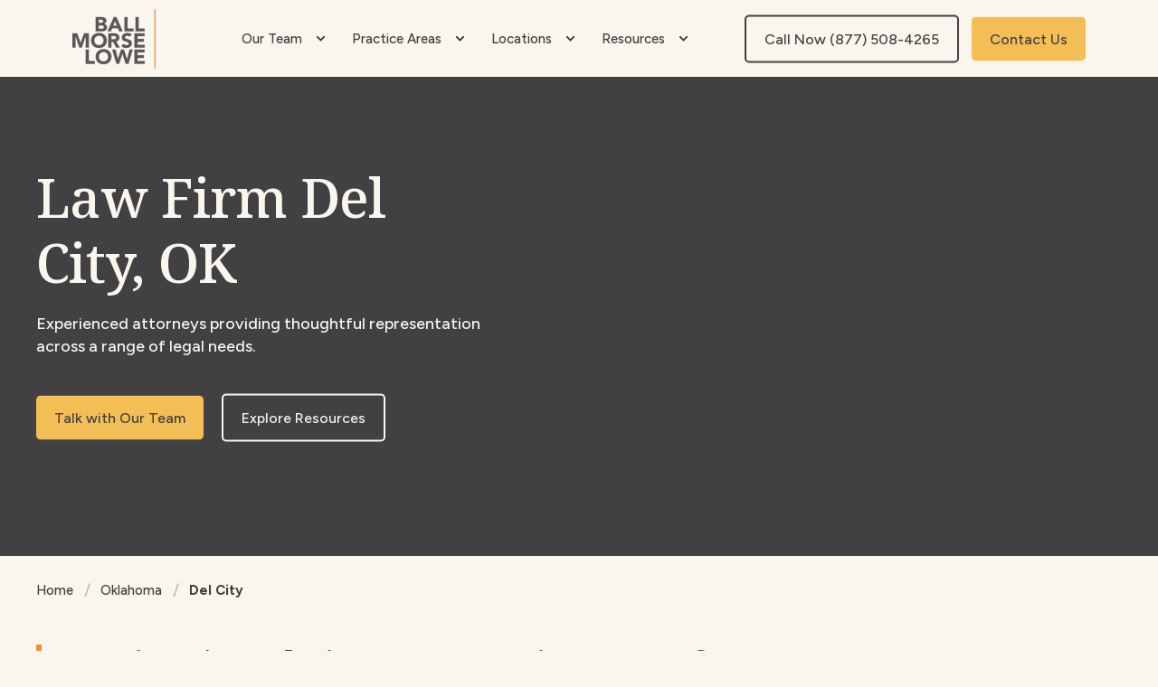

--- FILE ---
content_type: text/html; charset=UTF-8
request_url: https://www.ballmorselowe.com/oklahoma/del-city
body_size: 19425
content:
<!doctype html><html lang="en"><head>
    <meta charset="utf-8">
    <title>Law Firm Del City, OK</title>
    <link rel="shortcut icon" href="https://www.ballmorselowe.com/hubfs/BML-Simplified-vert.png">
    <meta name="description" content="Contact an experienced law firm in Del City. Get the legal support you need from top attorneys. Call us for a free consultation.
">

    <style>@font-face {
        font-family: "Figtree";
        font-weight: 400;
        font-style: normal;
        font-display: swap;
        src: url("/_hcms/googlefonts/Figtree/regular.woff2") format("woff2"), url("/_hcms/googlefonts/Figtree/regular.woff") format("woff"),
             url("/_hcms/googlefonts/Figtree/regular.woff2") format("woff2"), url("/_hcms/googlefonts/Figtree/regular.woff") format("woff");
    }
@font-face {
        font-family: "Figtree";
        font-weight: 500;
        font-style: normal;
        font-display: swap;
        src: url("/_hcms/googlefonts/Figtree/500.woff2") format("woff2"), url("/_hcms/googlefonts/Figtree/500.woff") format("woff"),
             url("/_hcms/googlefonts/Figtree/regular.woff2") format("woff2"), url("/_hcms/googlefonts/Figtree/regular.woff") format("woff");
    }
@font-face {
        font-family: "Figtree";
        font-weight: 700;
        font-style: normal;
        font-display: swap;
        src: url("/_hcms/googlefonts/Figtree/700.woff2") format("woff2"), url("/_hcms/googlefonts/Figtree/700.woff") format("woff"),
             url("/_hcms/googlefonts/Figtree/regular.woff2") format("woff2"), url("/_hcms/googlefonts/Figtree/regular.woff") format("woff");
    }
body {
                font-family: Figtree;
            }
        @font-face {
        font-family: "Noto Serif";
        font-weight: 400;
        font-style: normal;
        font-display: swap;
        src: url("/_hcms/googlefonts/Noto_Serif/regular.woff2") format("woff2"), url("/_hcms/googlefonts/Noto_Serif/regular.woff") format("woff"),
             url("/_hcms/googlefonts/Noto_Serif/regular.woff2") format("woff2"), url("/_hcms/googlefonts/Noto_Serif/regular.woff") format("woff");
    }
@font-face {
        font-family: "Noto Serif";
        font-weight: 500;
        font-style: normal;
        font-display: swap;
        src: url("/_hcms/googlefonts/Noto_Serif/500.woff2") format("woff2"), url("/_hcms/googlefonts/Noto_Serif/500.woff") format("woff"),
             url("/_hcms/googlefonts/Noto_Serif/regular.woff2") format("woff2"), url("/_hcms/googlefonts/Noto_Serif/regular.woff") format("woff");
    }
@font-face {
        font-family: "Noto Serif";
        font-weight: 700;
        font-style: normal;
        font-display: swap;
        src: url("/_hcms/googlefonts/Noto_Serif/700.woff2") format("woff2"), url("/_hcms/googlefonts/Noto_Serif/700.woff") format("woff"),
             url("/_hcms/googlefonts/Noto_Serif/regular.woff2") format("woff2"), url("/_hcms/googlefonts/Noto_Serif/regular.woff") format("woff");
    }
@font-face {
        font-family: "Noto Serif";
        font-weight: 400;
        font-style: italic;
        font-display: swap;
        src: url("/_hcms/googlefonts/Noto_Serif/italic.woff2") format("woff2"), url("/_hcms/googlefonts/Noto_Serif/italic.woff") format("woff"),
             url("/_hcms/googlefonts/Noto_Serif/regular.woff2") format("woff2"), url("/_hcms/googlefonts/Noto_Serif/regular.woff") format("woff");
    }
.pwr-header__skip {
                font-family: Noto Serif;
            }</style>

    

    

    

    
        
        
    
    
    <meta name="viewport" content="width=device-width, initial-scale=1">

    
    <meta property="og:description" content="Contact an experienced law firm in Del City. Get the legal support you need from top attorneys. Call us for a free consultation.
">
    <meta property="og:title" content="Law Firm Del City, OK">
    <meta name="twitter:description" content="Contact an experienced law firm in Del City. Get the legal support you need from top attorneys. Call us for a free consultation.
">
    <meta name="twitter:title" content="Law Firm Del City, OK">

    

    
  <link rel="preload" as="image" href="https://www.ballmorselowe.com/hubfs/resized_okc_1000.jpg" fetchpriority="high">

    <style>
a.cta_button{-moz-box-sizing:content-box !important;-webkit-box-sizing:content-box !important;box-sizing:content-box !important;vertical-align:middle}.hs-breadcrumb-menu{list-style-type:none;margin:0px 0px 0px 0px;padding:0px 0px 0px 0px}.hs-breadcrumb-menu-item{float:left;padding:10px 0px 10px 10px}.hs-breadcrumb-menu-divider:before{content:'›';padding-left:10px}.hs-featured-image-link{border:0}.hs-featured-image{float:right;margin:0 0 20px 20px;max-width:50%}@media (max-width: 568px){.hs-featured-image{float:none;margin:0;width:100%;max-width:100%}}.hs-screen-reader-text{clip:rect(1px, 1px, 1px, 1px);height:1px;overflow:hidden;position:absolute !important;width:1px}
</style>

<link rel="stylesheet" href="https://www.ballmorselowe.com/hubfs/hub_generated/template_assets/1/197947963753/1769543721328/template_pwr.min.css">

        <style>
            body {
                margin:0px;
            }
            img:not([src]):not([srcset]) {
                visibility:hidden;
            }
        </style>
    
<link class="hs-async-css" rel="preload" href="https://www.ballmorselowe.com/hubfs/hub_generated/template_assets/1/197947963756/1769543716350/template_pwr-defer.min.css" as="style" onload="this.onload=null;this.rel='stylesheet'">
<noscript><link rel="stylesheet" href="https://www.ballmorselowe.com/hubfs/hub_generated/template_assets/1/197947963756/1769543716350/template_pwr-defer.min.css"></noscript>
<link rel="stylesheet" href="https://www.ballmorselowe.com/hubfs/hub_generated/template_assets/1/198056510761/1769543725527/template_BML_child.css">
<link rel="stylesheet" href="https://www.ballmorselowe.com/hubfs/hub_generated/template_assets/1/197945550147/1769543714680/template_pwr-burger.min.css" fetchpriority="low">
<link rel="stylesheet" href="https://www.ballmorselowe.com/hubfs/hub_generated/template_assets/1/197947963714/1769543721851/template_scroll-shadow.min.css" fetchpriority="low">
<style>#hs_cos_wrapper_header_page .pwr-header-advanced-mm:nth-child(1) .pwr-adc__wrapper { --col-padding:30px; }
</style>
<link class="hs-async-css" rel="preload" href="https://www.ballmorselowe.com/hubfs/hub_generated/template_assets/1/197945550112/1769543730132/template_advanced-content.min.css" as="style" onload="this.onload=null;this.rel='stylesheet'" fetchpriority="low">
<noscript><link rel="stylesheet" href="https://www.ballmorselowe.com/hubfs/hub_generated/template_assets/1/197945550112/1769543730132/template_advanced-content.min.css"></noscript>
<style>#hs_cos_wrapper_header_page .pwr-header-advanced-mm:nth-child(2) .pwr-adc__wrapper { --col-padding:30px; }
</style>
<style>#hs_cos_wrapper_header_page .pwr-header-advanced-mm:nth-child(3) .pwr-adc__wrapper { --col-padding:30px; }
</style>
<style>#hs_cos_wrapper_header_page .pwr-header-advanced-mm:nth-child(4) .pwr-adc__wrapper { --col-padding:30px; }
</style>

    <style>
    #hs_cos_wrapper_module_17631465333175 .pwr-step__img.pwr-hero__icon {
  width:80px !important;
  height:auto;
}

#hs_cos_wrapper_module_17631465333175 .pwr-step__img.pwr-hero__icon {
  max-width:150px;
  margin-bottom:10px !important;
  padding-bottom:0 !important;
  padding-right:0 !important;
}

#hs_cos_wrapper_module_17631465333175 .pwr-step__icon { margin-bottom:0 !important; }

@media (max-width:600px) {
  #hs_cos_wrapper_module_17631465333175 .pwr-hero.vanilla.pwr-hero--regular:not(.decorative-hero) {
    min-height:500px !important;
    margin-top:0 !important;
  }

  #hs_cos_wrapper_module_17631465333175 .pwr-hero.vanilla.pwr-hero--regular:not(.decorative-hero) .pwr-hero__info-box { margin-top:0 !important; }
}

    </style>
    

    <style>
      #hs_cos_wrapper_module_17631465333175 .decorative-hero .pwr-hero__shape {
  position:absolute;
  inset:0;
  background-image:url(https://www.ballmorselowe.com/hubfs/resized_okc_1000.jpg);
  clip-path:path("M1500 530H0C45.2366 376.731 137.72 63.3863 145.762 36.1551C153.805 8.92384 179.271 1.37201 190.999 1H1500V530Z");
  background-position:center;
  padding:0;
  margin:0;
  background-size:cover;
}

#hs_cos_wrapper_module_17631465333175 .decorative-hero .pwr-hero__shape-container {
  position:absolute;
  right:0;
  bottom:0;
  height:calc(100% - 40px);
  aspect-ratio:1/1;
  width:50%;
  width:max(600px,45%);
}

@media (min-width:1900px) {
  #hs_cos_wrapper_module_17631465333175 .decorative-hero:not(.pwr-hero--content-height) .pwr-hero__info-box {
    width:40% !important;
    left:calc((40% - var(--lo-content-width))) !important;
  }

  #hs_cos_wrapper_module_17631465333175 .decorative-hero.pwr-hero--large .pwr-hero__shape-container { height:calc(100% - 200px); }
}

@media (min-width:1201px) and (max-width:1900px) {
  #hs_cos_wrapper_module_17631465333175 .decorative-hero:not(.pwr-hero--content-height) .pwr-hero__info-box {
    width:40% !important;
    left:calc((40% - var(--lo-content-width))) !important;
  }

  #hs_cos_wrapper_module_17631465333175 .decorative-hero.pwr-hero--content-height .pwr-hero__info-box { padding-right:40% !important; }

  #hs_cos_wrapper_module_17631465333175 .decorative-hero.pwr-hero--full-height .pwr-hero__shape-container { height:calc(100% - 200px) !important; }

  #hs_cos_wrapper_module_17631465333175 .decorative-hero.pwr-hero--large .pwr-hero__shape-container { height:calc(100% - 200px); }

  #hs_cos_wrapper_module_17631465333175 .decorative-hero.pwr-hero--content-height .pwr-hero__shape-container { height:calc(100% - 100px); }
}

@media (max-width:990px) {
  #hs_cos_wrapper_module_17631465333175 .decorative-hero .pwr-hero__shape-container {
    width:100vw;
    position:relative !important;
  }

  #hs_cos_wrapper_module_17631465333175 .decorative-hero .pwr-hero__info-box {
    position:relative !important;
    top:unset;
    transform:unset;
  }

  #hs_cos_wrapper_module_17631465333175 .decorative-hero .pwr-hero__info-box { bottom:auto !important; }
}

@media (min-width:990px) and (max-width:1201px) {
  #hs_cos_wrapper_module_17631465333175 .decorative-hero .pwr-hero__info-box { width:40% !important; }

  #hs_cos_wrapper_module_17631465333175 .decorative-hero.pwr-hero--full-height .pwr-hero__shape-container { height:calc(100% - 300px) !important; }

  #hs_cos_wrapper_module_17631465333175 .decorative-hero.pwr-hero--large .pwr-hero__shape-container { height:calc(100% - 200px) !important; }
}

#hs_cos_wrapper_module_17631465333175 .decorative-hero.pwr-hero--content-height .pwr-hero__info-box {
  -ms-transform:unset !important;
  transform:unset !important;
}

    </style>
    
<link rel="stylesheet" href="https://www.ballmorselowe.com/hubfs/hub_generated/template_assets/1/197946766400/1769543730933/template_pwr-sec-breadcrumbs.min.css">
<link class="hs-async-css" rel="preload" href="https://www.ballmorselowe.com/hubfs/hub_generated/template_assets/1/197945550104/1769543727423/template_pwr-sec-txt.min.css" as="style" onload="this.onload=null;this.rel='stylesheet'">
<noscript><link rel="stylesheet" href="https://www.ballmorselowe.com/hubfs/hub_generated/template_assets/1/197945550104/1769543727423/template_pwr-sec-txt.min.css"></noscript>
<style>#hs_cos_wrapper_module_17649531948465 .pwr-bento-grid .pwr-adc__content-wrappers {
  display:grid;
  grid-template-columns:repeat(9,1fr);
  grid-auto-flow:row;
}

#hs_cos_wrapper_module_17649531948465 .pwr-bento-grid .pwr-adc__content-wrappers>[data-index='1'] {
  grid-column:span 4;
  grid-row:span 3;
}

#hs_cos_wrapper_module_17649531948465 .pwr-bento-grid .pwr-adc__content-wrappers>[data-index='2'] {
  grid-column:span 4;
  grid-row:span 3;
}

#hs_cos_wrapper_module_17649531948465 .pwr-bento-grid .pwr-adc__content-wrappers>[data-index='3'] {
  grid-column:span 4;
  grid-row:span 3;
}

#hs_cos_wrapper_module_17649531948465 .pwr-bento-grid .pwr-adc__content-wrappers>[data-index='4'] {
  grid-column:span 4;
  grid-row:span 3;
}

@media (max-width:991px) {
  #hs_cos_wrapper_module_17649531948465 .pwr-bento-grid .pwr-adc__content-wrappers {
    display:grid;
    grid-template-columns:repeat(9,1fr);
    grid-auto-flow:row;
  }

  #hs_cos_wrapper_module_17649531948465 .pwr-bento-grid .pwr-adc__content-wrappers>[data-index='1'] {
    grid-column:span 4;
    grid-row:span 3;
  }

  #hs_cos_wrapper_module_17649531948465 .pwr-bento-grid .pwr-adc__content-wrappers>[data-index='2'] {
    grid-column:span 4;
    grid-row:span 3;
  }

  #hs_cos_wrapper_module_17649531948465 .pwr-bento-grid .pwr-adc__content-wrappers>[data-index='3'] {
    grid-column:span 4;
    grid-row:span 3;
  }

  #hs_cos_wrapper_module_17649531948465 .pwr-bento-grid .pwr-adc__content-wrappers>[data-index='4'] {
    grid-column:span 4;
    grid-row:span 3;
  }
}

@media (max-width:767px) {
  #hs_cos_wrapper_module_17649531948465 .pwr-bento-grid .pwr-adc__content-wrappers {
    display:grid;
    grid-template-columns:repeat(6,1fr);
    grid-auto-flow:row;
  }

  #hs_cos_wrapper_module_17649531948465 .pwr-bento-grid .pwr-adc__content-wrappers>[data-index='1'] {
    grid-column:span 4;
    grid-row:span 3;
  }

  #hs_cos_wrapper_module_17649531948465 .pwr-bento-grid .pwr-adc__content-wrappers>[data-index='2'] {
    grid-column:span 4;
    grid-row:span 3;
  }

  #hs_cos_wrapper_module_17649531948465 .pwr-bento-grid .pwr-adc__content-wrappers>[data-index='3'] {
    grid-column:span 4;
    grid-row:span 3;
  }

  #hs_cos_wrapper_module_17649531948465 .pwr-bento-grid .pwr-adc__content-wrappers>[data-index='4'] {
    grid-column:span 4;
    grid-row:span 3;
  }
}

@media (max-width:575px) {
  #hs_cos_wrapper_module_17649531948465 .pwr-bento-grid .pwr-adc__content-wrappers {
    display:grid;
    grid-template-columns:repeat(3,1fr);
    grid-auto-flow:row;
  }

  #hs_cos_wrapper_module_17649531948465 .pwr-bento-grid .pwr-adc__content-wrappers>[data-index='1'] {
    grid-column:span 3;
    grid-row:span 3;
  }

  #hs_cos_wrapper_module_17649531948465 .pwr-bento-grid .pwr-adc__content-wrappers>[data-index='2'] {
    grid-column:span 3;
    grid-row:span 3;
  }

  #hs_cos_wrapper_module_17649531948465 .pwr-bento-grid .pwr-adc__content-wrappers>[data-index='3'] {
    grid-column:span 3;
    grid-row:span 3;
  }

  #hs_cos_wrapper_module_17649531948465 .pwr-bento-grid .pwr-adc__content-wrappers>[data-index='4'] {
    grid-column:span 3;
    grid-row:span 3;
  }
}
</style>
<link class="hs-async-css" rel="preload" href="https://www.ballmorselowe.com/hubfs/hub_generated/template_assets/1/197945550096/1769543717187/template_pwr-sec-split.min.css" as="style" onload="this.onload=null;this.rel='stylesheet'">
<noscript><link rel="stylesheet" href="https://www.ballmorselowe.com/hubfs/hub_generated/template_assets/1/197945550096/1769543717187/template_pwr-sec-split.min.css"></noscript>
<link class="hs-async-css" rel="preload" href="https://www.ballmorselowe.com/hubfs/hub_generated/template_assets/1/197946766401/1769543720929/template_pwr-sec-map.min.css" as="style" onload="this.onload=null;this.rel='stylesheet'">
<noscript><link rel="stylesheet" href="https://www.ballmorselowe.com/hubfs/hub_generated/template_assets/1/197946766401/1769543720929/template_pwr-sec-map.min.css"></noscript>
<style>#hs_cos_wrapper_module_176487774198415 body input[type="text"],
#hs_cos_wrapper_module_176487774198415 body input[type="password"],
#hs_cos_wrapper_module_176487774198415 body input[type="datetime"],
#hs_cos_wrapper_module_176487774198415 body input[type="datetime-local"],
#hs_cos_wrapper_module_176487774198415 body input[type="date"],
#hs_cos_wrapper_module_176487774198415 body input[type="month"],
#hs_cos_wrapper_module_176487774198415 body input[type="time"],
#hs_cos_wrapper_module_176487774198415 body input[type="week"],
#hs_cos_wrapper_module_176487774198415 body input[type="number"],
#hs_cos_wrapper_module_176487774198415 body input[type="email"],
#hs_cos_wrapper_module_176487774198415 body input[type="url"],
#hs_cos_wrapper_module_176487774198415 body input[type="search"],
#hs_cos_wrapper_module_176487774198415 body input[type="tel"],
#hs_cos_wrapper_module_176487774198415 body input[type="color"],
#hs_cos_wrapper_module_176487774198415 body input[type="file"],
#hs_cos_wrapper_module_176487774198415 body textarea,
#hs_cos_wrapper_module_176487774198415 body select {
  background-color:rgba(var(--clr-base-lt-rgb),.30);
  border:0;
  border-radius:var(--br-input);
  padding:16px 18px;
}

#hs_cos_wrapper_module_176487774198415 body .pwr--dark input[type="text"],
#hs_cos_wrapper_module_176487774198415 body .pwr--dark input[type="password"],
#hs_cos_wrapper_module_176487774198415 body .pwr--dark input[type="datetime"],
#hs_cos_wrapper_module_176487774198415 body .pwr--dark input[type="datetime-local"],
#hs_cos_wrapper_module_176487774198415 body .pwr--dark input[type="date"],
#hs_cos_wrapper_module_176487774198415 body .pwr--dark input[type="month"],
#hs_cos_wrapper_module_176487774198415 body .pwr--dark input[type="time"],
#hs_cos_wrapper_module_176487774198415 body .pwr--dark input[type="week"],
#hs_cos_wrapper_module_176487774198415 body .pwr--dark input[type="number"],
#hs_cos_wrapper_module_176487774198415 body .pwr--dark input[type="email"],
#hs_cos_wrapper_module_176487774198415 body .pwr--dark input[type="url"],
#hs_cos_wrapper_module_176487774198415 body .pwr--dark input[type="search"],
#hs_cos_wrapper_module_176487774198415 body .pwr--dark input[type="tel"],
#hs_cos_wrapper_module_176487774198415 body .pwr--dark input[type="color"],
#hs_cos_wrapper_module_176487774198415 body .pwr--dark input[type="file"],
#hs_cos_wrapper_module_176487774198415 body .pwr--dark textarea,
#hs_cos_wrapper_module_176487774198415 body .pwr--dark select {
  background-color:rgba(var(--clr-base-lt-rgb),.30);
  border:0;
}

#hs_cos_wrapper_module_176487774198415 body input[type="text"]:focus,
#hs_cos_wrapper_module_176487774198415 body input[type="password"]:focus,
#hs_cos_wrapper_module_176487774198415 body input[type="datetime"]:focus,
#hs_cos_wrapper_module_176487774198415 body input[type="datetime-local"]:focus,
#hs_cos_wrapper_module_176487774198415 body input[type="date"]:focus,
#hs_cos_wrapper_module_176487774198415 body input[type="month"]:focus,
#hs_cos_wrapper_module_176487774198415 body input[type="time"]:focus,
#hs_cos_wrapper_module_176487774198415 body input[type="week"]:focus,
#hs_cos_wrapper_module_176487774198415 body input[type="number"]:focus,
#hs_cos_wrapper_module_176487774198415 body input[type="email"]:focus,
#hs_cos_wrapper_module_176487774198415 body input[type="url"]:focus,
#hs_cos_wrapper_module_176487774198415 body input[type="search"]:focus,
#hs_cos_wrapper_module_176487774198415 body input[type="tel"]:focus,
#hs_cos_wrapper_module_176487774198415 body input[type="color"]:focus,
#hs_cos_wrapper_module_176487774198415 body input[type="file"]:focus,
#hs_cos_wrapper_module_176487774198415 body textarea:focus,
#hs_cos_wrapper_module_176487774198415 body select:focus {
  -moz-box-shadow:inset 0 0 0px 2px var(--clr-primary);
  -webkit-box-shadow:inset 0 0 0px 2px var(--clr-primary);
  box-shadow:inset 0 0 0px 2px var(--clr-primary);
}

#hs_cos_wrapper_module_176487774198415 body .pwr--dark input[type="text"]:focus,
#hs_cos_wrapper_module_176487774198415 body .pwr--dark input[type="password"]:focus,
#hs_cos_wrapper_module_176487774198415 body .pwr--dark input[type="datetime"]:focus,
#hs_cos_wrapper_module_176487774198415 body .pwr--dark input[type="datetime-local"]:focus,
#hs_cos_wrapper_module_176487774198415 body .pwr--dark input[type="date"]:focus,
#hs_cos_wrapper_module_176487774198415 body .pwr--dark input[type="month"]:focus,
#hs_cos_wrapper_module_176487774198415 body .pwr--dark input[type="time"]:focus,
#hs_cos_wrapper_module_176487774198415 body .pwr--dark input[type="week"]:focus,
#hs_cos_wrapper_module_176487774198415 body .pwr--dark input[type="number"]:focus,
#hs_cos_wrapper_module_176487774198415 body .pwr--dark input[type="email"]:focus,
#hs_cos_wrapper_module_176487774198415 body .pwr--dark input[type="url"]:focus,
#hs_cos_wrapper_module_176487774198415 body .pwr--dark input[type="search"]:focus,
#hs_cos_wrapper_module_176487774198415 body .pwr--dark input[type="tel"]:focus,
#hs_cos_wrapper_module_176487774198415 body .pwr--dark input[type="color"]:focus,
#hs_cos_wrapper_module_176487774198415 body .pwr--dark input[type="file"]:focus,
#hs_cos_wrapper_module_176487774198415 body .pwr--dark textarea:focus,
#hs_cos_wrapper_module_176487774198415 body .pwr--dark select:focus {
  background-color:rgba(var(--clr-base-lt-rgb),.15);
  -moz-box-shadow:inset 0 0 0px 2px var(--clr-form-field-border-dk);
  -webkit-box-shadow:inset 0 0 0px 2px var(--clr-form-field-border-dk);
  box-shadow:inset 0 0 0px 2px var(--clr-form-field-border-dk);
}

#hs_cos_wrapper_module_176487774198415 body select { background-position:right 1em top 50%,0 0 !important; }

#hs_cos_wrapper_module_176487774198415 form input[type="text"],
#hs_cos_wrapper_module_176487774198415 form input[type="password"],
#hs_cos_wrapper_module_176487774198415 form input[type="datetime"],
#hs_cos_wrapper_module_176487774198415 form input[type="datetime-local"],
#hs_cos_wrapper_module_176487774198415 form input[type="date"],
#hs_cos_wrapper_module_176487774198415 form input[type="month"],
#hs_cos_wrapper_module_176487774198415 form input[type="time"],
#hs_cos_wrapper_module_176487774198415 form input[type="week"],
#hs_cos_wrapper_module_176487774198415 form input[type="number"],
#hs_cos_wrapper_module_176487774198415 form input[type="email"],
#hs_cos_wrapper_module_176487774198415 form input[type="url"],
#hs_cos_wrapper_module_176487774198415 form input[type="search"],
#hs_cos_wrapper_module_176487774198415 form input[type="tel"],
#hs_cos_wrapper_module_176487774198415 form input[type="color"],
#hs_cos_wrapper_module_176487774198415 form input[type="file"],
#hs_cos_wrapper_module_176487774198415 form textarea,
#hs_cos_wrapper_module_176487774198415 form select {
  background-color:rgba(var(--clr-base-lt-rgb),.30);
  border:0;
  border-radius:var(--br-input);
  padding:16px 18px;
}

#hs_cos_wrapper_module_176487774198415 .hs-dateinput:before {
  left:16px;
  top:18px;
  z-index:1;
}

#hs_cos_wrapper_module_176487774198415 .hs-dateinput>.hs-input { padding-left:40px !important; }

#hs_cos_wrapper_module_176487774198415 form select {
  background-position:right 1em top 50%,0 0;
  border-radius:var(--br-input);
  padding:16px 18px;
}

#hs_cos_wrapper_module_176487774198415 .pwr--dark form input[type="text"],
#hs_cos_wrapper_module_176487774198415 .pwr--dark form input[type="password"],
#hs_cos_wrapper_module_176487774198415 .pwr--dark form input[type="datetime"],
#hs_cos_wrapper_module_176487774198415 .pwr--dark form input[type="datetime-local"],
#hs_cos_wrapper_module_176487774198415 .pwr--dark form input[type="date"],
#hs_cos_wrapper_module_176487774198415 .pwr--dark form input[type="month"],
#hs_cos_wrapper_module_176487774198415 .pwr--dark form input[type="time"],
#hs_cos_wrapper_module_176487774198415 .pwr--dark form input[type="week"],
#hs_cos_wrapper_module_176487774198415 .pwr--dark form input[type="number"],
#hs_cos_wrapper_module_176487774198415 .pwr--dark form input[type="email"],
#hs_cos_wrapper_module_176487774198415 .pwr--dark form input[type="url"],
#hs_cos_wrapper_module_176487774198415 .pwr--dark form input[type="search"],
#hs_cos_wrapper_module_176487774198415 .pwr--dark form input[type="tel"],
#hs_cos_wrapper_module_176487774198415 .pwr--dark form input[type="color"],
#hs_cos_wrapper_module_176487774198415 .pwr--dark form input[type="file"],
#hs_cos_wrapper_module_176487774198415 .pwr--dark form textarea,
#hs_cos_wrapper_module_176487774198415 .pwr--dark form select {
  background-color:rgba(var(--clr-base-lt-rgb),.30);
  border:0;
}

#hs_cos_wrapper_module_176487774198415 form input[type="text"]:focus,
#hs_cos_wrapper_module_176487774198415 form input[type="password"]:focus,
#hs_cos_wrapper_module_176487774198415 form input[type="datetime"]:focus,
#hs_cos_wrapper_module_176487774198415 form input[type="datetime-local"]:focus,
#hs_cos_wrapper_module_176487774198415 form input[type="date"]:focus,
#hs_cos_wrapper_module_176487774198415 form input[type="month"]:focus,
#hs_cos_wrapper_module_176487774198415 form input[type="time"]:focus,
#hs_cos_wrapper_module_176487774198415 form input[type="week"]:focus,
#hs_cos_wrapper_module_176487774198415 form input[type="number"]:focus,
#hs_cos_wrapper_module_176487774198415 form input[type="email"]:focus,
#hs_cos_wrapper_module_176487774198415 form input[type="url"]:focus,
#hs_cos_wrapper_module_176487774198415 form input[type="search"]:focus,
#hs_cos_wrapper_module_176487774198415 form input[type="tel"]:focus,
#hs_cos_wrapper_module_176487774198415 form input[type="color"]:focus,
#hs_cos_wrapper_module_176487774198415 form input[type="file"]:focus,
#hs_cos_wrapper_module_176487774198415 form textarea:focus,
#hs_cos_wrapper_module_176487774198415 form select:focus {
  -moz-box-shadow:inset 0 0 0px 2px var(--clr-primary);
  -webkit-box-shadow:inset 0 0 0px 2px var(--clr-primary);
  box-shadow:inset 0 0 0px 2px var(--clr-primary);
}

#hs_cos_wrapper_module_176487774198415 .pwr--dark form input[type="text"]:focus,
#hs_cos_wrapper_module_176487774198415 .pwr--dark form input[type="password"]:focus,
#hs_cos_wrapper_module_176487774198415 .pwr--dark form input[type="datetime"]:focus,
#hs_cos_wrapper_module_176487774198415 .pwr--dark form input[type="datetime-local"]:focus,
#hs_cos_wrapper_module_176487774198415 .pwr--dark form input[type="date"]:focus,
#hs_cos_wrapper_module_176487774198415 .pwr--dark form input[type="month"]:focus,
#hs_cos_wrapper_module_176487774198415 .pwr--dark form input[type="time"]:focus,
#hs_cos_wrapper_module_176487774198415 .pwr--dark form input[type="week"]:focus,
#hs_cos_wrapper_module_176487774198415 .pwr--dark form input[type="number"]:focus,
#hs_cos_wrapper_module_176487774198415 .pwr--dark form input[type="email"]:focus,
#hs_cos_wrapper_module_176487774198415 .pwr--dark form input[type="url"]:focus,
#hs_cos_wrapper_module_176487774198415 .pwr--dark form input[type="search"]:focus,
#hs_cos_wrapper_module_176487774198415 .pwr--dark form input[type="tel"]:focus,
#hs_cos_wrapper_module_176487774198415 .pwr--dark form input[type="color"]:focus,
#hs_cos_wrapper_module_176487774198415 .pwr--dark form input[type="file"]:focus,
#hs_cos_wrapper_module_176487774198415 .pwr--dark form textarea:focus,
#hs_cos_wrapper_module_176487774198415 .pwr--dark form select:focus {
  background-color:rgba(var(--clr-base-lt-rgb),.15);
  -moz-box-shadow:inset 0 0 0px 2px var(--clr-form-field-border-dk);
  -webkit-box-shadow:inset 0 0 0px 2px var(--clr-form-field-border-dk);
  box-shadow:inset 0 0 0px 2px var(--clr-form-field-border-dk);
}

#hs_cos_wrapper_module_176487774198415 .pwr-form.pwr--light form input[type="text"],
#hs_cos_wrapper_module_176487774198415 .pwr-form.pwr--light form input[type="password"],
#hs_cos_wrapper_module_176487774198415 .pwr-form.pwr--light form input[type="datetime"],
#hs_cos_wrapper_module_176487774198415 .pwr-form.pwr--light form input[type="datetime-local"],
#hs_cos_wrapper_module_176487774198415 .pwr-form.pwr--light form input[type="date"],
#hs_cos_wrapper_module_176487774198415 .pwr-form.pwr--light form input[type="month"],
#hs_cos_wrapper_module_176487774198415 .pwr-form.pwr--light form input[type="time"],
#hs_cos_wrapper_module_176487774198415 .pwr-form.pwr--light form input[type="week"],
#hs_cos_wrapper_module_176487774198415 .pwr-form.pwr--light form input[type="number"],
#hs_cos_wrapper_module_176487774198415 .pwr-form.pwr--light form input[type="email"],
#hs_cos_wrapper_module_176487774198415 .pwr-form.pwr--light form input[type="url"],
#hs_cos_wrapper_module_176487774198415 .pwr-form.pwr--light form input[type="search"],
#hs_cos_wrapper_module_176487774198415 .pwr-form.pwr--light form input[type="tel"],
#hs_cos_wrapper_module_176487774198415 .pwr-form.pwr--light form input[type="color"],
#hs_cos_wrapper_module_176487774198415 .pwr-form.pwr--light form input[type="file"],
#hs_cos_wrapper_module_176487774198415 .pwr-form.pwr--light form textarea,
#hs_cos_wrapper_module_176487774198415 .pwr-form.pwr--light form select {
  background-color:rgba(var(--clr-base-lt-rgb),.30);
  border:0;
}

#hs_cos_wrapper_module_176487774198415 .pwr-form.pwr--light form input[type="text"]:focus,
#hs_cos_wrapper_module_176487774198415 .pwr-form.pwr--light form input[type="password"]:focus,
#hs_cos_wrapper_module_176487774198415 .pwr-form.pwr--light form input[type="datetime"]:focus,
#hs_cos_wrapper_module_176487774198415 .pwr-form.pwr--light form input[type="datetime-local"]:focus,
#hs_cos_wrapper_module_176487774198415 .pwr-form.pwr--light form input[type="date"]:focus,
#hs_cos_wrapper_module_176487774198415 .pwr-form.pwr--light form input[type="month"]:focus,
#hs_cos_wrapper_module_176487774198415 .pwr-form.pwr--light form input[type="time"]:focus,
#hs_cos_wrapper_module_176487774198415 .pwr-form.pwr--light form input[type="week"]:focus,
#hs_cos_wrapper_module_176487774198415 .pwr-form.pwr--light form input[type="number"]:focus,
#hs_cos_wrapper_module_176487774198415 .pwr-form.pwr--light form input[type="email"]:focus,
#hs_cos_wrapper_module_176487774198415 .pwr-form.pwr--light form input[type="url"]:focus,
#hs_cos_wrapper_module_176487774198415 .pwr-form.pwr--light form input[type="search"]:focus,
#hs_cos_wrapper_module_176487774198415 .pwr-form.pwr--light form input[type="tel"]:focus,
#hs_cos_wrapper_module_176487774198415 .pwr-form.pwr--light form input[type="color"]:focus,
#hs_cos_wrapper_module_176487774198415 .pwr-form.pwr--light form input[type="file"]:focus,
#hs_cos_wrapper_module_176487774198415 .pwr-form.pwr--light form textarea:focus,
#hs_cos_wrapper_module_176487774198415 .pwr-form.pwr--light form select:focus {
  -moz-box-shadow:inset 0 0 0px 2px var(--clr-primary);
  -webkit-box-shadow:inset 0 0 0px 2px var(--clr-primary);
  box-shadow:inset 0 0 0px 2px var(--clr-primary);
}

#hs_cos_wrapper_module_176487774198415 .body-wrapper [type="checkbox"]+span:not(.slider):before,
#hs_cos_wrapper_module_176487774198415 .body-wrapper .pwr--dark [type="checkbox"]+span:before,
#hs_cos_wrapper_module_176487774198415 .body-wrapper .pwr-form.pwr--dark [type="checkbox"]+span:before,
#hs_cos_wrapper_module_176487774198415 .body-wrapper .pwr-form.pwr--light [type="checkbox"]+span:before,
#hs_cos_wrapper_module_176487774198415 .body-wrapper [type="radio"]:checked+span:after,
#hs_cos_wrapper_module_176487774198415 .body-wrapper [type="radio"]:not(:checked)+span:after,
#hs_cos_wrapper_module_176487774198415 .body-wrapper .pwr--dark [type="radio"]+span:after,
#hs_cos_wrapper_module_176487774198415 .body-wrapper .pwr-form.pwr--dark [type="radio"]+span:after,
#hs_cos_wrapper_module_176487774198415 .body-wrapper .pwr-form.pwr--light [type="radio"]+span:after { background-color:rgba(var(--clr-base-lt-rgb),.30) !important; }

@supports (-webkit-backdrop-filter:none) or (backdrop-filter:none) {
  #hs_cos_wrapper_module_176487774198415 body input[type="text"],
  #hs_cos_wrapper_module_176487774198415 body input[type="password"],
  #hs_cos_wrapper_module_176487774198415 body input[type="datetime"],
  #hs_cos_wrapper_module_176487774198415 body input[type="datetime-local"],
  #hs_cos_wrapper_module_176487774198415 body input[type="date"],
  #hs_cos_wrapper_module_176487774198415 body input[type="month"],
  #hs_cos_wrapper_module_176487774198415 body input[type="time"],
  #hs_cos_wrapper_module_176487774198415 body input[type="week"],
  #hs_cos_wrapper_module_176487774198415 body input[type="number"],
  #hs_cos_wrapper_module_176487774198415 body input[type="email"],
  #hs_cos_wrapper_module_176487774198415 body input[type="url"],
  #hs_cos_wrapper_module_176487774198415 body input[type="search"],
  #hs_cos_wrapper_module_176487774198415 body input[type="tel"],
  #hs_cos_wrapper_module_176487774198415 body input[type="color"],
  #hs_cos_wrapper_module_176487774198415 body input[type="file"],
  #hs_cos_wrapper_module_176487774198415 body textarea,
  #hs_cos_wrapper_module_176487774198415 body select,
  #hs_cos_wrapper_module_176487774198415 body .pwr--dark input[type="text"],
  #hs_cos_wrapper_module_176487774198415 body .pwr--dark input[type="password"],
  #hs_cos_wrapper_module_176487774198415 body .pwr--dark input[type="datetime"],
  #hs_cos_wrapper_module_176487774198415 body .pwr--dark input[type="datetime-local"],
  #hs_cos_wrapper_module_176487774198415 body .pwr--dark input[type="date"],
  #hs_cos_wrapper_module_176487774198415 body .pwr--dark input[type="month"],
  #hs_cos_wrapper_module_176487774198415 body .pwr--dark input[type="time"],
  #hs_cos_wrapper_module_176487774198415 body .pwr--dark input[type="week"],
  #hs_cos_wrapper_module_176487774198415 body .pwr--dark input[type="number"],
  #hs_cos_wrapper_module_176487774198415 body .pwr--dark input[type="email"],
  #hs_cos_wrapper_module_176487774198415 body .pwr--dark input[type="url"],
  #hs_cos_wrapper_module_176487774198415 body .pwr--dark input[type="search"],
  #hs_cos_wrapper_module_176487774198415 body .pwr--dark input[type="tel"],
  #hs_cos_wrapper_module_176487774198415 body .pwr--dark input[type="color"],
  #hs_cos_wrapper_module_176487774198415 body .pwr--dark input[type="file"],
  #hs_cos_wrapper_module_176487774198415 body .pwr--dark textarea,
  #hs_cos_wrapper_module_176487774198415 body .pwr--dark select,
  #hs_cos_wrapper_module_176487774198415 form input[type="text"],
  #hs_cos_wrapper_module_176487774198415 form input[type="password"],
  #hs_cos_wrapper_module_176487774198415 form input[type="datetime"],
  #hs_cos_wrapper_module_176487774198415 form input[type="datetime-local"],
  #hs_cos_wrapper_module_176487774198415 form input[type="date"],
  #hs_cos_wrapper_module_176487774198415 form input[type="month"],
  #hs_cos_wrapper_module_176487774198415 form input[type="time"],
  #hs_cos_wrapper_module_176487774198415 form input[type="week"],
  #hs_cos_wrapper_module_176487774198415 form input[type="number"],
  #hs_cos_wrapper_module_176487774198415 form input[type="email"],
  #hs_cos_wrapper_module_176487774198415 form input[type="url"],
  #hs_cos_wrapper_module_176487774198415 form input[type="search"],
  #hs_cos_wrapper_module_176487774198415 form input[type="tel"],
  #hs_cos_wrapper_module_176487774198415 form input[type="color"],
  #hs_cos_wrapper_module_176487774198415 form input[type="file"],
  #hs_cos_wrapper_module_176487774198415 form textarea,
  #hs_cos_wrapper_module_176487774198415 form select,
  #hs_cos_wrapper_module_176487774198415 .pwr--dark form input[type="text"],
  #hs_cos_wrapper_module_176487774198415 .pwr--dark form input[type="password"],
  #hs_cos_wrapper_module_176487774198415 .pwr--dark form input[type="datetime"],
  #hs_cos_wrapper_module_176487774198415 .pwr--dark form input[type="datetime-local"],
  #hs_cos_wrapper_module_176487774198415 .pwr--dark form input[type="date"],
  #hs_cos_wrapper_module_176487774198415 .pwr--dark form input[type="month"],
  #hs_cos_wrapper_module_176487774198415 .pwr--dark form input[type="time"],
  #hs_cos_wrapper_module_176487774198415 .pwr--dark form input[type="week"],
  #hs_cos_wrapper_module_176487774198415 .pwr--dark form input[type="number"],
  #hs_cos_wrapper_module_176487774198415 .pwr--dark form input[type="email"],
  #hs_cos_wrapper_module_176487774198415 .pwr--dark form input[type="url"],
  #hs_cos_wrapper_module_176487774198415 .pwr--dark form input[type="search"],
  #hs_cos_wrapper_module_176487774198415 .pwr--dark form input[type="tel"],
  #hs_cos_wrapper_module_176487774198415 .pwr--dark form input[type="color"],
  #hs_cos_wrapper_module_176487774198415 .pwr--dark form input[type="file"],
  #hs_cos_wrapper_module_176487774198415 .pwr--dark form textarea,
  #hs_cos_wrapper_module_176487774198415 .pwr--dark form select,
  #hs_cos_wrapper_module_176487774198415 .pwr-form.pwr--light form input[type="text"],
  #hs_cos_wrapper_module_176487774198415 .pwr-form.pwr--light form input[type="password"],
  #hs_cos_wrapper_module_176487774198415 .pwr-form.pwr--light form input[type="datetime"],
  #hs_cos_wrapper_module_176487774198415 .pwr-form.pwr--light form input[type="datetime-local"],
  #hs_cos_wrapper_module_176487774198415 .pwr-form.pwr--light form input[type="date"],
  #hs_cos_wrapper_module_176487774198415 .pwr-form.pwr--light form input[type="month"],
  #hs_cos_wrapper_module_176487774198415 .pwr-form.pwr--light form input[type="time"],
  #hs_cos_wrapper_module_176487774198415 .pwr-form.pwr--light form input[type="week"],
  #hs_cos_wrapper_module_176487774198415 .pwr-form.pwr--light form input[type="number"],
  #hs_cos_wrapper_module_176487774198415 .pwr-form.pwr--light form input[type="email"],
  #hs_cos_wrapper_module_176487774198415 .pwr-form.pwr--light form input[type="url"],
  #hs_cos_wrapper_module_176487774198415 .pwr-form.pwr--light form input[type="search"],
  #hs_cos_wrapper_module_176487774198415 .pwr-form.pwr--light form input[type="tel"],
  #hs_cos_wrapper_module_176487774198415 .pwr-form.pwr--light form input[type="color"],
  #hs_cos_wrapper_module_176487774198415 .pwr-form.pwr--light form input[type="file"],
  #hs_cos_wrapper_module_176487774198415 .pwr-form.pwr--light form textarea,
  #hs_cos_wrapper_module_176487774198415 .pwr-form.pwr--light form select {
    -webkit-backdrop-filter:blur(12px);
    backdrop-filter:blur(12px);
    background-color:rgba(var(--clr-base-lt-rgb),.15);
  }

  #hs_cos_wrapper_module_176487774198415 .body-wrapper [type="checkbox"]+span:not(.slider):before,
  #hs_cos_wrapper_module_176487774198415 .body-wrapper .pwr--dark [type="checkbox"]+span:before,
  #hs_cos_wrapper_module_176487774198415 .body-wrapper .pwr-form.pwr--dark [type="checkbox"]+span:before,
  #hs_cos_wrapper_module_176487774198415 .body-wrapper .pwr-form.pwr--light [type="checkbox"]+span:before,
  #hs_cos_wrapper_module_176487774198415 .body-wrapper [type="radio"]:checked+span:after,
  #hs_cos_wrapper_module_176487774198415 .body-wrapper [type="radio"]:not(:checked)+span:after,
  #hs_cos_wrapper_module_176487774198415 .body-wrapper .pwr--dark [type="radio"]+span:after,
  #hs_cos_wrapper_module_176487774198415 .body-wrapper .pwr-form.pwr--dark [type="radio"]+span:after,
  #hs_cos_wrapper_module_176487774198415 .body-wrapper .pwr-form.pwr--light [type="radio"]+span:after {
    -webkit-backdrop-filter:blur(12px);
    backdrop-filter:blur(12px);
    background-color:rgba(var(--clr-base-lt-rgb),.15) !important;
  }

  #hs_cos_wrapper_module_176487774198415 .body-wrapper .pwr--dark [type="checkbox"]:checked+span:before,
  #hs_cos_wrapper_module_176487774198415 .body-wrapper .pwr-form.pwr--dark [type="checkbox"]:checked+span:before { background-color:rgba(var(--clr-base-lt-rgb),1) !important; }

  #hs_cos_wrapper_module_176487774198415 .body-wrapper .pwr--dark [type="radio"]:checked+span:after,
  #hs_cos_wrapper_module_176487774198415 .body-wrapper .pwr-form.pwr--dark [type="radio"]:checked+span:after { background-color:rgba(var(--clr-base-lt-rgb),1) !important; }
}

#hs_cos_wrapper_module_176487774198415 form input[type="text"]:focus.pwr-header-search__input {
  -moz-box-shadow:none;
  -webkit-box-shadow:none;
  box-shadow:none;
}

#hs_cos_wrapper_module_176487774198415 .pwr-burger-search__input+.pwr-search-field__icon { right:16px; }

#hs_cos_wrapper_module_176487774198415 .pwr-sec-form__form-wrapper--hor-boxed .pwr-form,
#hs_cos_wrapper_module_176487774198415 .pwr-sec-form__form-wrapper--hor-boxed .pwr-form.pwr--light { background-color:rgba(var(--clr-background-accent-lt-rgb),.85); }

#hs_cos_wrapper_module_176487774198415 .pwr-sec-form__form-wrapper--hor-boxed .pwr-form.pwr--dark,
#hs_cos_wrapper_module_176487774198415 .pwr--dark .pwr-sec-form__form-wrapper--hor-boxed .pwr-form:not(.pwr--light) { background-color:rgba(var(--clr-background-accent-dk-rgb),.85); }

@supports (-webkit-backdrop-filter:none) or (backdrop-filter:none) {
  #hs_cos_wrapper_module_176487774198415 .pwr-sec-form__form-wrapper--hor-boxed .pwr-form,
  #hs_cos_wrapper_module_176487774198415 .pwr-sec-form__form-wrapper--hor-boxed .pwr-form.pwr--light {
    -webkit-backdrop-filter:blur(12px);
    backdrop-filter:blur(12px);
    background-color:rgba(var(--clr-background-accent-lt-rgb),.7);
  }
}

#hs_cos_wrapper_module_176487774198415 .pwr-email-unsub #email-prefs-form .email-edit { padding:20px !important; }

#hs_cos_wrapper_module_176487774198415 .pwr-password-prompt #hs-pwd-widget-password {
  border-radius:var(--br-input);
  padding:20px !important;
}

#hs_cos_wrapper_module_176487774198415 .pwr-password-prompt #hs-pwd-widget-password:focus {
  -moz-box-shadow:inset 0 0 0px 2px var(--clr-primary);
  -webkit-box-shadow:inset 0 0 0px 2px var(--clr-primary);
  box-shadow:inset 0 0 0px 2px var(--clr-primary);
}

#hs_cos_wrapper_module_176487774198415 #pwr-search-results__input { padding:20px 52px 20px 20px; }

#hs_cos_wrapper_module_176487774198415 .pwr-form-style-v4 form,
#hs_cos_wrapper_module_176487774198415 .pwr-form-style-v4 .pwr-form.pwr--light form {
  --hsf-field-input__background-color:rgba(var(--clr-base-lt-rgb),.15);
  --hsf-field-input__border-radius:var(--br-input);
  --hsf-field-input__border-width:0;
  --hsf-field-input__padding:16px 18px;
}

#hs_cos_wrapper_module_176487774198415 .pwr-form-style-v4 [data-hsfc-id=Renderer] form .hsfc-TextInput:hover { box-shadow:none; }

#hs_cos_wrapper_module_176487774198415 .pwr-form-style-v4 [data-hsfc-id=Renderer] form .hsfc-TextInput:focus,
#hs_cos_wrapper_module_176487774198415 .pwr-form-style-v4 [data-hsfc-id=Renderer] form .hsfc-TextareaInput:focus,
#hs_cos_wrapper_module_176487774198415 .pwr-form-style-v4 .pwr-form.pwr--light [data-hsfc-id=Renderer] form .hsfc-TextInput:focus,
#hs_cos_wrapper_module_176487774198415 .pwr-form-style-v4 .pwr-form.pwr--light [data-hsfc-id=Renderer] form .hsfc-TextareaInput:focus { box-shadow:inset 0 0 0 2px var(--clr-primary); }

#hs_cos_wrapper_module_176487774198415 .pwr-form-style-v4.pwr--dark [data-hsfc-id=Renderer] form .hsfc-TextInput:focus,
#hs_cos_wrapper_module_176487774198415 .pwr-form-style-v4.pwr--dark [data-hsfc-id=Renderer] form .hsfc-TextareaInput:focus,
#hs_cos_wrapper_module_176487774198415 .pwr-form-style-v4 .pwr--dark [data-hsfc-id=Renderer] form .hsfc-TextInput:focus,
#hs_cos_wrapper_module_176487774198415 .pwr-form-style-v4 .pwr--dark [data-hsfc-id=Renderer] form .hsfc-TextareaInput:focus,
#hs_cos_wrapper_module_176487774198415 .pwr-form-style-v4 .pwr-form.pwr--dark [data-hsfc-id=Renderer] form .hsfc-TextInput:focus,
#hs_cos_wrapper_module_176487774198415 .pwr-form-style-v4 .pwr-form.pwr--dark [data-hsfc-id=Renderer] form .hsfc-TextareaInput:focus { box-shadow:inset 0 0 0 2px var(--clr-form-field-border-dk); }

#hs_cos_wrapper_module_176487774198415 .pwr-form-style-v4 [data-hsfc-id=Renderer] form .hsfc-DropdownOptions,
#hs_cos_wrapper_module_176487774198415 .pwr-form-style-v4 .pwr-form.pwr--light [data-hsfc-id=Renderer] form .hsfc-DropdownOptions {
  --hsf-field-input__background-color:rgba(var(--clr-base-lt-rgb),.15);
  --hsf-field-input__border-width:1px;
}

#hs_cos_wrapper_module_176487774198415 .pwr-form-style-v4.pwr--dark [data-hsfc-id=Renderer] form .hsfc-DropdownOptions,
#hs_cos_wrapper_module_176487774198415 .pwr-form-style-v4 .pwr--dark [data-hsfc-id=Renderer] form .hsfc-DropdownOptions,
#hs_cos_wrapper_module_176487774198415 .pwr-form-style-v4 .pwr-form.pwr--dark [data-hsfc-id=Renderer] form .hsfc-DropdownOptions { --hsf-field-input__background-color:rgba(var(--clr-base-dk-rgb),0.05); }

#hs_cos_wrapper_module_176487774198415 .pwr-form-style-v4 [data-hsfc-id=Renderer] .hsfc-DropdownOptions__List__ListItem { --hsf-field-input__background-color:transparent; }

#hs_cos_wrapper_module_176487774198415 .pwr-form-style-v4 [data-hsfc-id=Renderer] .hsfc-PhoneInput .hsfc-PhoneInput__FlagAndCaret {
  background-color:var(--hsf-field-input__background-color);
  padding:var(--hsf-field-input__padding);
}

@supports (-webkit-backdrop-filter:none) or (backdrop-filter:none) {
  #hs_cos_wrapper_module_176487774198415 .pwr-form-style-v4 [data-hsfc-id=Renderer] form .hsfc-DropdownOptions,
  #hs_cos_wrapper_module_176487774198415 .pwr-form-style-v4 [data-hsfc-id=Renderer] .hsfc-PhoneInput .hsfc-PhoneInput__FlagAndCaret {
    -webkit-backdrop-filter:blur(12px);
    backdrop-filter:blur(12px);
  }
}
</style>
<link class="hs-async-css" rel="preload" href="https://www.ballmorselowe.com/hubfs/hub_generated/template_assets/1/197946766427/1769543731630/template_pwr-sec-form.min.css" as="style" onload="this.onload=null;this.rel='stylesheet'">
<noscript><link rel="stylesheet" href="https://www.ballmorselowe.com/hubfs/hub_generated/template_assets/1/197946766427/1769543731630/template_pwr-sec-form.min.css"></noscript>
<link class="hs-async-css" rel="preload" href="https://www.ballmorselowe.com/hubfs/hub_generated/template_assets/1/197946766436/1769543722219/template_pwr-form.min.css" as="style" onload="this.onload=null;this.rel='stylesheet'">
<noscript><link rel="stylesheet" href="https://www.ballmorselowe.com/hubfs/hub_generated/template_assets/1/197946766436/1769543722219/template_pwr-form.min.css"></noscript>
<link class="hs-async-css" rel="preload" href="https://www.ballmorselowe.com/hubfs/hub_generated/template_assets/1/197945550117/1769543732648/template_pwr-footer.min.css" as="style" onload="this.onload=null;this.rel='stylesheet'" fetchpriority="low">
<noscript><link rel="stylesheet" href="https://www.ballmorselowe.com/hubfs/hub_generated/template_assets/1/197945550117/1769543732648/template_pwr-footer.min.css"></noscript>
<style>#hs_cos_wrapper_footer_page .pwr-footer__content .pwr-adc__wrapper { --col-padding:30px; }
</style>
<link class="hs-async-css" rel="preload" href="https://www.ballmorselowe.com/hubfs/hub_generated/template_assets/1/197947963717/1769543715700/template_pwr-social.min.css" as="style" onload="this.onload=null;this.rel='stylesheet'">
<noscript><link rel="stylesheet" href="https://www.ballmorselowe.com/hubfs/hub_generated/template_assets/1/197947963717/1769543715700/template_pwr-social.min.css"></noscript>
<link class="hs-async-css" rel="preload" href="https://www.ballmorselowe.com/hubfs/hub_generated/template_assets/1/197945550188/1769543722036/template_pwr-transitions.min.css" as="style" onload="this.onload=null;this.rel='stylesheet'">
<noscript><link rel="stylesheet" href="https://www.ballmorselowe.com/hubfs/hub_generated/template_assets/1/197945550188/1769543722036/template_pwr-transitions.min.css"></noscript>
<link class="hs-async-css" rel="preload" href="https://www.ballmorselowe.com/hubfs/hub_generated/template_assets/1/197945550190/1769543717898/template_custom-styles.min.css" as="style" onload="this.onload=null;this.rel='stylesheet'">
<noscript><link rel="stylesheet" href="https://www.ballmorselowe.com/hubfs/hub_generated/template_assets/1/197945550190/1769543717898/template_custom-styles.min.css"></noscript>
<!-- Editor Styles -->
<style id="hs_editor_style" type="text/css">
.dnd_area-row-0-force-full-width-section > .row-fluid {
  max-width: none !important;
}
.dnd_area-row-1-force-full-width-section > .row-fluid {
  max-width: none !important;
}
.dnd_area-row-2-force-full-width-section > .row-fluid {
  max-width: none !important;
}
.dnd_area-row-3-force-full-width-section > .row-fluid {
  max-width: none !important;
}
.dnd_area-row-4-force-full-width-section > .row-fluid {
  max-width: none !important;
}
.dnd_area-row-5-force-full-width-section > .row-fluid {
  max-width: none !important;
}
.dnd_area-row-6-force-full-width-section > .row-fluid {
  max-width: none !important;
}
.dnd_area-row-7-force-full-width-section > .row-fluid {
  max-width: none !important;
}
.dnd_area-row-8-force-full-width-section > .row-fluid {
  max-width: none !important;
}
.dnd_area-row-9-force-full-width-section > .row-fluid {
  max-width: none !important;
}
/* HubSpot Styles (default) */
.dnd_area-row-0-padding {
  padding-top: 0px !important;
  padding-bottom: 0px !important;
  padding-left: 0px !important;
  padding-right: 0px !important;
}
.dnd_area-row-1-padding {
  padding-top: 0px !important;
  padding-bottom: 0px !important;
  padding-left: 0px !important;
  padding-right: 0px !important;
}
.dnd_area-row-2-padding {
  padding-top: 0px !important;
  padding-bottom: 0px !important;
  padding-left: 0px !important;
  padding-right: 0px !important;
}
.dnd_area-row-3-padding {
  padding-top: 0px !important;
  padding-bottom: 0px !important;
  padding-left: 0px !important;
  padding-right: 0px !important;
}
.dnd_area-row-4-padding {
  padding-top: 0px !important;
  padding-bottom: 0px !important;
  padding-left: 0px !important;
  padding-right: 0px !important;
}
.dnd_area-row-5-padding {
  padding-top: 0px !important;
  padding-bottom: 0px !important;
  padding-left: 0px !important;
  padding-right: 0px !important;
}
.dnd_area-row-6-padding {
  padding-top: 0px !important;
  padding-bottom: 0px !important;
  padding-left: 0px !important;
  padding-right: 0px !important;
}
.dnd_area-row-7-padding {
  padding-top: 0px !important;
  padding-bottom: 0px !important;
  padding-left: 0px !important;
  padding-right: 0px !important;
}
.dnd_area-row-8-padding {
  padding-top: 0px !important;
  padding-bottom: 0px !important;
  padding-left: 0px !important;
  padding-right: 0px !important;
}
.dnd_area-row-9-padding {
  padding-top: 40px !important;
  padding-bottom: 0px !important;
  padding-left: 0px !important;
  padding-right: 0px !important;
}
</style>
    

    
    <link rel="canonical" href="https://www.ballmorselowe.com/oklahoma/del-city">

<meta name="msvalidate.01" content="69C7DD72EE01A5A42FD192EFF6D67D52">
<meta name="google-site-verification" content="sBjx-DvD7f-4vr9Q3wWEZ0wVLEXn3Zr_lWmGZIbTRdU">
<meta name="google-site-verification" content="IvM5ST8pdpXhVqzrX4ntv8_M0y2RxYzE7t1D62X7Jfw">
<meta name="google-site-verification" content="JvIb1x9ipnBebPkqc7N0JuMwxawPCtm6frkWzP2mTwo">

<!-- Userway accessible widget code -->
<script src="https://cdn.userway.org/widget.js" data-account="4rSrhS8MCl"></script>
<!-- End Userway accessible widget code -->

<!-- Google Tag Manager -->
<script>(function(w,d,s,l,i){w[l]=w[l]||[];w[l].push({'gtm.start':
new Date().getTime(),event:'gtm.js'});var f=d.getElementsByTagName(s)[0],
j=d.createElement(s),dl=l!='dataLayer'?'&l='+l:'';j.async=true;j.src=
'https://www.googletagmanager.com/gtm.js?id='+i+dl;f.parentNode.insertBefore(j,f);
})(window,document,'script','dataLayer','GTM-55BRJL8');
</script>
<!-- End Google Tag Manager -->
<meta property="og:image" content="https://www.ballmorselowe.com/hubfs/Del%20City.png">
<meta property="og:image:width" content="940">
<meta property="og:image:height" content="788">
<meta property="og:image:alt" content="Family Attorney in Del City - Family Lawyer in Del City">
<meta name="twitter:image" content="https://www.ballmorselowe.com/hubfs/Del%20City.png">
<meta name="twitter:image:alt" content="Family Attorney in Del City - Family Lawyer in Del City">

<meta property="og:url" content="https://www.ballmorselowe.com/oklahoma/del-city">
<meta name="twitter:card" content="summary_large_image">






      
  <meta name="generator" content="HubSpot"></head>
  <body>
    <div class="body-wrapper   hs-content-id-119055639815 hs-site-page page  
    pwr-v--47 line-numbers"><div id="hs_cos_wrapper_page_settings" class="hs_cos_wrapper hs_cos_wrapper_widget hs_cos_wrapper_type_module" style="" data-hs-cos-general-type="widget" data-hs-cos-type="module"></div><div data-global-resource-path="BML_2025-Theme/templates/partials/header.html"><header class="header">

    
    <a href="#main-content" class="pwr-header__skip">Skip to content</a><div class="header__container"><div id="hs_cos_wrapper_header_page" class="hs_cos_wrapper hs_cos_wrapper_widget hs_cos_wrapper_type_module" style="" data-hs-cos-general-type="widget" data-hs-cos-type="module"><!-- templateType: none -->
<style>
    .pwr--page-editor-fix {
        max-height: 120px;
    }
 </style>



<div id="pwr-js-burger" class="pwr-burger closed vanilla pwr--light pwr--page-editor-fix ">
  <a href="#" id="pwr-js-burger__trigger-close" aria-label="Close Burger Menu" class="pwr-burger__trigger-close vanilla">
    Close <span class="pwr-burger__icon-close"></span>
  </a>
          
            
          
          <div class="pwr-burger__menu pwr-js-menu pwr-scroll-shadow__wrapper pwr-scroll-shadow__wrapper--vert pwr-scroll-shadow__root pwr-scroll-shadow__root--vert"><span id="hs_cos_wrapper_menu_198431216387" class="hs_cos_wrapper hs_cos_wrapper_widget hs_cos_wrapper_type_menu" style="" data-hs-cos-general-type="widget" data-hs-cos-type="menu"><div class="hs-menu-wrapper pwr-a11y-menu no-flyouts hs-menu-flow-vertical" aria-label="burger" role="navigation" data-sitemap-name="default" id="hs_menu_wrapper_menu_198431216387" data-menu-id="198431216387" ">
            <ul role="menu">
                
                    <li class="hs-menu-item hs-menu-depth-1 hs-item-has-children" role="none">
        <a href="javascript:;" role="menuitem" tabindex="-1">Our Team</a>
    <div class="pwr-menu_submenu-btn keyboard-clickable" role="menuitem" tabindex="0" aria-label="Expand Our Team">
        <div class="pwr-menu_submenu-arrow"></div>
    </div><ul role="menu" class="hs-menu-children-wrapper pwr-menu_submenu-child-wrapper">
            <li class="hs-menu-item hs-menu-depth-2 " role="none">
        <a href="https://www.ballmorselowe.com/about" role="menuitem"><span class="focus-target"> About Us</span></a>
    </li>
            <li class="hs-menu-item hs-menu-depth-2 " role="none">
        <a href="https://www.ballmorselowe.com/our-team" role="menuitem"><span class="focus-target">Team Members</span></a>
    </li>
            <li class="hs-menu-item hs-menu-depth-2 " role="none">
        <a href="https://www.ballmorselowe.com/join-us" role="menuitem"><span class="focus-target">Join Us</span></a>
    </li></ul>
    </li>
                    
                    <li class="hs-menu-item hs-menu-depth-1 hs-item-has-children" role="none">
        <a href="javascript:;" role="menuitem" tabindex="-1">Practice Areas</a>
    <div class="pwr-menu_submenu-btn keyboard-clickable" role="menuitem" tabindex="0" aria-label="Expand Practice Areas">
        <div class="pwr-menu_submenu-arrow"></div>
    </div><ul role="menu" class="hs-menu-children-wrapper pwr-menu_submenu-child-wrapper">
            <li class="hs-menu-item hs-menu-depth-2 hs-item-has-children" role="none">
        <a href="https://www.ballmorselowe.com/family-law" role="menuitem" aria-haspopup="true" aria-expanded="false"><span class="focus-target">Family Law</span></a>
    <div class="pwr-menu_submenu-btn keyboard-clickable" role="menuitem" tabindex="0" aria-label="Expand Family Law">
        <div class="pwr-menu_submenu-arrow"></div>
    </div><ul role="menu" class="hs-menu-children-wrapper pwr-menu_submenu-child-wrapper">
            <li class="hs-menu-item hs-menu-depth-3 " role="none">
        <a href="https://www.ballmorselowe.com/family-law/divorce" role="menuitem"><span class="focus-target">Divorce</span></a>
    </li>
            <li class="hs-menu-item hs-menu-depth-3 " role="none">
        <a href="https://www.ballmorselowe.com/family-law/paternity" role="menuitem"><span class="focus-target">Paternity</span></a>
    </li>
            <li class="hs-menu-item hs-menu-depth-3 " role="none">
        <a href="https://www.ballmorselowe.com/family-law/child-support" role="menuitem"><span class="focus-target">Child Custody</span></a>
    </li>
            <li class="hs-menu-item hs-menu-depth-3 " role="none">
        <a href="https://www.ballmorselowe.com/family-law/protective-orders" role="menuitem"><span class="focus-target">Protective Orders</span></a>
    </li>
            <li class="hs-menu-item hs-menu-depth-3 " role="none">
        <a href="https://www.ballmorselowe.com/family-law/guardianship" role="menuitem"><span class="focus-target">Guardianship</span></a>
    </li>
            <li class="hs-menu-item hs-menu-depth-3 " role="none">
        <a href="https://www.ballmorselowe.com/family-law/adoption" role="menuitem"><span class="focus-target">Adoption</span></a>
    </li>
            <li class="hs-menu-item hs-menu-depth-3 " role="none">
        <a href="https://www.ballmorselowe.com/family-law/appeals" role="menuitem"><span class="focus-target">Appeals</span></a>
    </li></ul>
    </li>
            <li class="hs-menu-item hs-menu-depth-2 hs-item-has-children" role="none">
        <a href="https://www.ballmorselowe.com/estate-planning" role="menuitem" aria-haspopup="true" aria-expanded="false"><span class="focus-target">Estate Planning</span></a>
    <div class="pwr-menu_submenu-btn keyboard-clickable" role="menuitem" tabindex="0" aria-label="Expand Estate Planning">
        <div class="pwr-menu_submenu-arrow"></div>
    </div><ul role="menu" class="hs-menu-children-wrapper pwr-menu_submenu-child-wrapper">
            <li class="hs-menu-item hs-menu-depth-3 " role="none">
        <a href="https://www.ballmorselowe.com/estate-planning/wills-trusts" role="menuitem"><span class="focus-target">Trust &amp; Wills</span></a>
    </li>
            <li class="hs-menu-item hs-menu-depth-3 " role="none">
        <a href="https://www.ballmorselowe.com/estate-planning/unique-planning" role="menuitem"><span class="focus-target">Unique Planning Situations</span></a>
    </li></ul>
    </li>
            <li class="hs-menu-item hs-menu-depth-2 hs-item-has-children" role="none">
        <a href="https://www.ballmorselowe.com/probate" role="menuitem" aria-haspopup="true" aria-expanded="false"><span class="focus-target">Probate</span></a>
    <div class="pwr-menu_submenu-btn keyboard-clickable" role="menuitem" tabindex="0" aria-label="Expand Probate">
        <div class="pwr-menu_submenu-arrow"></div>
    </div><ul role="menu" class="hs-menu-children-wrapper pwr-menu_submenu-child-wrapper">
            <li class="hs-menu-item hs-menu-depth-3 " role="none">
        <a href="https://www.ballmorselowe.com/probate/uncontested-probate" role="menuitem"><span class="focus-target">Uncontested Probate</span></a>
    </li>
            <li class="hs-menu-item hs-menu-depth-3 " role="none">
        <a href="https://www.ballmorselowe.com/probate/contested-probate" role="menuitem"><span class="focus-target">Contested Probate</span></a>
    </li></ul>
    </li>
            <li class="hs-menu-item hs-menu-depth-2 hs-item-has-children" role="none">
        <a href="https://www.ballmorselowe.com/litigation" role="menuitem" aria-haspopup="true" aria-expanded="false"><span class="focus-target">Litigation</span></a>
    <div class="pwr-menu_submenu-btn keyboard-clickable" role="menuitem" tabindex="0" aria-label="Expand Litigation">
        <div class="pwr-menu_submenu-arrow"></div>
    </div><ul role="menu" class="hs-menu-children-wrapper pwr-menu_submenu-child-wrapper">
            <li class="hs-menu-item hs-menu-depth-3 " role="none">
        <a href="https://www.ballmorselowe.com/litigation/trust-litigation" role="menuitem"><span class="focus-target">Trust</span></a>
    </li>
            <li class="hs-menu-item hs-menu-depth-3 " role="none">
        <a href="https://www.ballmorselowe.com/litigation/business-litigation" role="menuitem"><span class="focus-target">Business</span></a>
    </li>
            <li class="hs-menu-item hs-menu-depth-3 " role="none">
        <a href="https://www.ballmorselowe.com/litigation/real-estate-litigation" role="menuitem"><span class="focus-target">Real Estate</span></a>
    </li>
            <li class="hs-menu-item hs-menu-depth-3 " role="none">
        <a href="https://www.ballmorselowe.com/litigation/oil-gas-energy-litigation" role="menuitem"><span class="focus-target">Oil, Gas &amp; Energy</span></a>
    </li>
            <li class="hs-menu-item hs-menu-depth-3 " role="none">
        <a href="https://www.ballmorselowe.com/litigation/construction-litigation" role="menuitem"><span class="focus-target">Construction</span></a>
    </li></ul>
    </li>
            <li class="hs-menu-item hs-menu-depth-2 hs-item-has-children" role="none">
        <a href="https://www.ballmorselowe.com/oil-gas-energy" role="menuitem" aria-haspopup="true" aria-expanded="false"><span class="focus-target">Oil, Gas &amp; Energy</span></a>
    <div class="pwr-menu_submenu-btn keyboard-clickable" role="menuitem" tabindex="0" aria-label="Expand Oil, Gas &amp;amp; Energy">
        <div class="pwr-menu_submenu-arrow"></div>
    </div><ul role="menu" class="hs-menu-children-wrapper pwr-menu_submenu-child-wrapper">
            <li class="hs-menu-item hs-menu-depth-3 " role="none">
        <a href="https://www.ballmorselowe.com/oil-gas-energy/transactions" role="menuitem"><span class="focus-target">Transactions</span></a>
    </li>
            <li class="hs-menu-item hs-menu-depth-3 " role="none">
        <a href="https://www.ballmorselowe.com/litigation/oil-gas-energy-litigation" role="menuitem"><span class="focus-target">Litigation</span></a>
    </li></ul>
    </li>
            <li class="hs-menu-item hs-menu-depth-2 hs-item-has-children" role="none">
        <a href="https://www.ballmorselowe.com/business-law" role="menuitem" aria-haspopup="true" aria-expanded="false"><span class="focus-target">Business Law</span></a>
    <div class="pwr-menu_submenu-btn keyboard-clickable" role="menuitem" tabindex="0" aria-label="Expand Business Law">
        <div class="pwr-menu_submenu-arrow"></div>
    </div><ul role="menu" class="hs-menu-children-wrapper pwr-menu_submenu-child-wrapper">
            <li class="hs-menu-item hs-menu-depth-3 " role="none">
        <a href="https://www.ballmorselowe.com/business-law/entity-formation" role="menuitem"><span class="focus-target">Entity Formation</span></a>
    </li>
            <li class="hs-menu-item hs-menu-depth-3 " role="none">
        <a href="https://www.ballmorselowe.com/business-law/succession-planning" role="menuitem"><span class="focus-target">Succession Planning</span></a>
    </li>
            <li class="hs-menu-item hs-menu-depth-3 " role="none">
        <a href="https://www.ballmorselowe.com/business-law/mergers-acquisitions-divestitures" role="menuitem"><span class="focus-target">Acquisitions, Mergers &amp; Divestitures</span></a>
    </li>
            <li class="hs-menu-item hs-menu-depth-3 " role="none">
        <a href="https://www.ballmorselowe.com/litigation/business-litigation" role="menuitem"><span class="focus-target">Business Litigation</span></a>
    </li></ul>
    </li></ul>
    </li>
                    
                    <li class="hs-menu-item hs-menu-depth-1 hs-item-has-children" role="none">
        <a href="javascript:;" role="menuitem" tabindex="-1">Locations</a>
    <div class="pwr-menu_submenu-btn keyboard-clickable" role="menuitem" tabindex="0" aria-label="Expand Locations">
        <div class="pwr-menu_submenu-arrow"></div>
    </div><ul role="menu" class="hs-menu-children-wrapper pwr-menu_submenu-child-wrapper">
            <li class="hs-menu-item hs-menu-depth-2 hs-item-has-children" role="none">
        <a href="https://www.ballmorselowe.com/oklahoma" role="menuitem" aria-haspopup="true" aria-expanded="false"><span class="focus-target">Oklahoma</span></a>
    <div class="pwr-menu_submenu-btn keyboard-clickable" role="menuitem" tabindex="0" aria-label="Expand Oklahoma">
        <div class="pwr-menu_submenu-arrow"></div>
    </div><ul role="menu" class="hs-menu-children-wrapper pwr-menu_submenu-child-wrapper">
            <li class="hs-menu-item hs-menu-depth-3 " role="none">
        <a href="https://www.ballmorselowe.com/oklahoma/norman" role="menuitem"><span class="focus-target">Norman</span></a>
    </li>
            <li class="hs-menu-item hs-menu-depth-3 " role="none">
        <a href="https://www.ballmorselowe.com/oklahoma/oklahoma-city" role="menuitem"><span class="focus-target">Oklahoma City</span></a>
    </li>
            <li class="hs-menu-item hs-menu-depth-3 " role="none">
        <a href="https://www.ballmorselowe.com/oklahoma/stillwater" role="menuitem"><span class="focus-target">Stillwater</span></a>
    </li>
            <li class="hs-menu-item hs-menu-depth-3 " role="none">
        <a href="https://www.ballmorselowe.com/oklahoma/edmond" role="menuitem"><span class="focus-target">Edmond</span></a>
    </li></ul>
    </li>
            <li class="hs-menu-item hs-menu-depth-2 hs-item-has-children" role="none">
        <a href="https://www.ballmorselowe.com/texas" role="menuitem" aria-haspopup="true" aria-expanded="false"><span class="focus-target">Texas</span></a>
    <div class="pwr-menu_submenu-btn keyboard-clickable" role="menuitem" tabindex="0" aria-label="Expand Texas">
        <div class="pwr-menu_submenu-arrow"></div>
    </div><ul role="menu" class="hs-menu-children-wrapper pwr-menu_submenu-child-wrapper">
            <li class="hs-menu-item hs-menu-depth-3 " role="none">
        <a href="https://www.ballmorselowe.com/texas/houston" role="menuitem"><span class="focus-target">Houston</span></a>
    </li></ul>
    </li>
            <li class="hs-menu-item hs-menu-depth-2 hs-item-has-children" role="none">
        <a href="https://www.ballmorselowe.com/colorado" role="menuitem" aria-haspopup="true" aria-expanded="false"><span class="focus-target">Colorado</span></a>
    <div class="pwr-menu_submenu-btn keyboard-clickable" role="menuitem" tabindex="0" aria-label="Expand Colorado">
        <div class="pwr-menu_submenu-arrow"></div>
    </div><ul role="menu" class="hs-menu-children-wrapper pwr-menu_submenu-child-wrapper">
            <li class="hs-menu-item hs-menu-depth-3 " role="none">
        <a href="https://www.ballmorselowe.com/colorado/denver" role="menuitem"><span class="focus-target">Denver</span></a>
    </li></ul>
    </li></ul>
    </li>
                    
                    <li class="hs-menu-item hs-menu-depth-1 hs-item-has-children" role="none">
        <a href="javascript:;" role="menuitem" tabindex="-1">Resources</a>
    <div class="pwr-menu_submenu-btn keyboard-clickable" role="menuitem" tabindex="0" aria-label="Expand Resources">
        <div class="pwr-menu_submenu-arrow"></div>
    </div><ul role="menu" class="hs-menu-children-wrapper pwr-menu_submenu-child-wrapper">
            <li class="hs-menu-item hs-menu-depth-2 " role="none">
        <a href="https://www.ballmorselowe.com/research" role="menuitem"><span class="focus-target">Research Papers</span></a>
    </li>
            <li class="hs-menu-item hs-menu-depth-2 " role="none">
        <a href="https://www.ballmorselowe.com/blog" role="menuitem"><span class="focus-target">Content Library</span></a>
    </li></ul>
    </li>
                    </ul>
        </div></span></div><div class="pwr-burger-bottom-bar pwr-a11y-menu"><div class="pwr-burger-bottom-bar__item pwr-cta pwr-cta--custom-03 pwr-cta--custom-size-01">                   
        <a href="tel:+18775084265" class="pwr-cta_button " role="button">Call Now (877) 508-4265</a>
      </div><div class="pwr-burger-bottom-bar__item pwr-cta pwr-cta--primary-solid pwr-cta--custom-size-01">  
        <a href="https://www.ballmorselowe.com/contact" class="pwr-cta_button " role="button">Contact Us</a>
      </div></div>
</div><div id="pwr-header-fixed__spacer" class="pwr-header-fixed__spacer vanilla"></div><div id="pwr-header-fixed" class="pwr-header vanilla pwr-header-fixed  pwr--light  pwr-header--light-on-scroll pwr-header--dark-dropdown pwr--page-editor-fix " data-mm-anim-fot-reveal="true" data-mm-anim-slide="true" data-mm-anim-fade="true">
  <div class="pwr--full-width pwr-header--padding">
    <div class="pwr-header-full pwr--clearfix">
      <div class="pwr-header-logo "><a class="pwr-header__logo-link" href="//www.ballmorselowe.com" aria-label="Back to Home">
        
        
        
        <img src="https://www.ballmorselowe.com/hs-fs/hubfs/BML-Simplified-vert.png?width=92&amp;height=67&amp;name=BML-Simplified-vert.png" alt="BML-Simplified-vert" class="pwr-header-logo__img" width="92" height="67" srcset="https://www.ballmorselowe.com/hs-fs/hubfs/BML-Simplified-vert.png?width=46&amp;height=34&amp;name=BML-Simplified-vert.png 46w, https://www.ballmorselowe.com/hs-fs/hubfs/BML-Simplified-vert.png?width=92&amp;height=67&amp;name=BML-Simplified-vert.png 92w, https://www.ballmorselowe.com/hs-fs/hubfs/BML-Simplified-vert.png?width=138&amp;height=101&amp;name=BML-Simplified-vert.png 138w, https://www.ballmorselowe.com/hs-fs/hubfs/BML-Simplified-vert.png?width=184&amp;height=134&amp;name=BML-Simplified-vert.png 184w, https://www.ballmorselowe.com/hs-fs/hubfs/BML-Simplified-vert.png?width=230&amp;height=168&amp;name=BML-Simplified-vert.png 230w, https://www.ballmorselowe.com/hs-fs/hubfs/BML-Simplified-vert.png?width=276&amp;height=201&amp;name=BML-Simplified-vert.png 276w" sizes="(max-width: 92px) 100vw, 92px"></a>
      </div><div id="pwr-js-header__menu" class="pwr-header__menu  pwr-header__menu--mega-menu pwr-header__menu--adv-mega-menu pwr-header__menu--mega-menu-content-width " style="left: 38%;"><div class="pwr-js-menu"><span id="hs_cos_wrapper_menu_198431216387" class="hs_cos_wrapper hs_cos_wrapper_widget hs_cos_wrapper_type_menu" style="" data-hs-cos-general-type="widget" data-hs-cos-type="menu"><div class="hs-menu-wrapper pwr-a11y-menu flyouts hs-menu-flow-horizontal" aria-label="main" role="navigation" data-sitemap-name="default" id="hs_menu_wrapper_menu_198431216387" data-menu-id="198431216387" ">
            <ul role="menu">
                
                    <li class="hs-menu-item hs-menu-depth-1 hs-item-has-children" role="none">
        <a href="javascript:;" role="menuitem" tabindex="-1">Our Team</a>
    <div class="pwr-menu_submenu-btn keyboard-clickable" role="menuitem" tabindex="0" aria-label="Expand Our Team" aria-haspopup="true">
        <div class="pwr-menu_submenu-arrow"></div>
    </div><ul role="menu" class="hs-menu-children-wrapper pwr-menu_submenu-child-wrapper">
            <li class="hs-menu-item hs-menu-depth-2 " role="none">
        <a href="https://www.ballmorselowe.com/about" role="menuitem"><span class="focus-target"> About Us</span></a>
    </li>
            <li class="hs-menu-item hs-menu-depth-2 " role="none">
        <a href="https://www.ballmorselowe.com/our-team" role="menuitem"><span class="focus-target">Team Members</span></a>
    </li>
            <li class="hs-menu-item hs-menu-depth-2 " role="none">
        <a href="https://www.ballmorselowe.com/join-us" role="menuitem"><span class="focus-target">Join Us</span></a>
    </li></ul>
    </li>
                    
                    <li class="hs-menu-item hs-menu-depth-1 hs-item-has-children" role="none">
        <a href="javascript:;" role="menuitem" tabindex="-1">Practice Areas</a>
    <div class="pwr-menu_submenu-btn keyboard-clickable" role="menuitem" tabindex="0" aria-label="Expand Practice Areas" aria-haspopup="true">
        <div class="pwr-menu_submenu-arrow"></div>
    </div><ul role="menu" class="hs-menu-children-wrapper pwr-menu_submenu-child-wrapper">
            <li class="hs-menu-item hs-menu-depth-2 hs-item-has-children" role="none">
        <a href="https://www.ballmorselowe.com/family-law" role="menuitem" aria-haspopup="true" aria-expanded="false"><span class="focus-target">Family Law</span></a>
    <div class="pwr-menu_submenu-btn keyboard-clickable" role="menuitem" tabindex="0" aria-label="Expand Family Law" aria-haspopup="true">
        <div class="pwr-menu_submenu-arrow"></div>
    </div><ul role="menu" class="hs-menu-children-wrapper pwr-menu_submenu-child-wrapper">
            <li class="hs-menu-item hs-menu-depth-3 " role="none">
        <a href="https://www.ballmorselowe.com/family-law/divorce" role="menuitem"><span class="focus-target">Divorce</span></a>
    </li>
            <li class="hs-menu-item hs-menu-depth-3 " role="none">
        <a href="https://www.ballmorselowe.com/family-law/paternity" role="menuitem"><span class="focus-target">Paternity</span></a>
    </li>
            <li class="hs-menu-item hs-menu-depth-3 " role="none">
        <a href="https://www.ballmorselowe.com/family-law/child-support" role="menuitem"><span class="focus-target">Child Custody</span></a>
    </li>
            <li class="hs-menu-item hs-menu-depth-3 " role="none">
        <a href="https://www.ballmorselowe.com/family-law/protective-orders" role="menuitem"><span class="focus-target">Protective Orders</span></a>
    </li>
            <li class="hs-menu-item hs-menu-depth-3 " role="none">
        <a href="https://www.ballmorselowe.com/family-law/guardianship" role="menuitem"><span class="focus-target">Guardianship</span></a>
    </li>
            <li class="hs-menu-item hs-menu-depth-3 " role="none">
        <a href="https://www.ballmorselowe.com/family-law/adoption" role="menuitem"><span class="focus-target">Adoption</span></a>
    </li>
            <li class="hs-menu-item hs-menu-depth-3 " role="none">
        <a href="https://www.ballmorselowe.com/family-law/appeals" role="menuitem"><span class="focus-target">Appeals</span></a>
    </li></ul>
    </li>
            <li class="hs-menu-item hs-menu-depth-2 hs-item-has-children" role="none">
        <a href="https://www.ballmorselowe.com/estate-planning" role="menuitem" aria-haspopup="true" aria-expanded="false"><span class="focus-target">Estate Planning</span></a>
    <div class="pwr-menu_submenu-btn keyboard-clickable" role="menuitem" tabindex="0" aria-label="Expand Estate Planning" aria-haspopup="true">
        <div class="pwr-menu_submenu-arrow"></div>
    </div><ul role="menu" class="hs-menu-children-wrapper pwr-menu_submenu-child-wrapper">
            <li class="hs-menu-item hs-menu-depth-3 " role="none">
        <a href="https://www.ballmorselowe.com/estate-planning/wills-trusts" role="menuitem"><span class="focus-target">Trust &amp; Wills</span></a>
    </li>
            <li class="hs-menu-item hs-menu-depth-3 " role="none">
        <a href="https://www.ballmorselowe.com/estate-planning/unique-planning" role="menuitem"><span class="focus-target">Unique Planning Situations</span></a>
    </li></ul>
    </li>
            <li class="hs-menu-item hs-menu-depth-2 hs-item-has-children" role="none">
        <a href="https://www.ballmorselowe.com/probate" role="menuitem" aria-haspopup="true" aria-expanded="false"><span class="focus-target">Probate</span></a>
    <div class="pwr-menu_submenu-btn keyboard-clickable" role="menuitem" tabindex="0" aria-label="Expand Probate" aria-haspopup="true">
        <div class="pwr-menu_submenu-arrow"></div>
    </div><ul role="menu" class="hs-menu-children-wrapper pwr-menu_submenu-child-wrapper">
            <li class="hs-menu-item hs-menu-depth-3 " role="none">
        <a href="https://www.ballmorselowe.com/probate/uncontested-probate" role="menuitem"><span class="focus-target">Uncontested Probate</span></a>
    </li>
            <li class="hs-menu-item hs-menu-depth-3 " role="none">
        <a href="https://www.ballmorselowe.com/probate/contested-probate" role="menuitem"><span class="focus-target">Contested Probate</span></a>
    </li></ul>
    </li>
            <li class="hs-menu-item hs-menu-depth-2 hs-item-has-children" role="none">
        <a href="https://www.ballmorselowe.com/litigation" role="menuitem" aria-haspopup="true" aria-expanded="false"><span class="focus-target">Litigation</span></a>
    <div class="pwr-menu_submenu-btn keyboard-clickable" role="menuitem" tabindex="0" aria-label="Expand Litigation" aria-haspopup="true">
        <div class="pwr-menu_submenu-arrow"></div>
    </div><ul role="menu" class="hs-menu-children-wrapper pwr-menu_submenu-child-wrapper">
            <li class="hs-menu-item hs-menu-depth-3 " role="none">
        <a href="https://www.ballmorselowe.com/litigation/trust-litigation" role="menuitem"><span class="focus-target">Trust</span></a>
    </li>
            <li class="hs-menu-item hs-menu-depth-3 " role="none">
        <a href="https://www.ballmorselowe.com/litigation/business-litigation" role="menuitem"><span class="focus-target">Business</span></a>
    </li>
            <li class="hs-menu-item hs-menu-depth-3 " role="none">
        <a href="https://www.ballmorselowe.com/litigation/real-estate-litigation" role="menuitem"><span class="focus-target">Real Estate</span></a>
    </li>
            <li class="hs-menu-item hs-menu-depth-3 " role="none">
        <a href="https://www.ballmorselowe.com/litigation/oil-gas-energy-litigation" role="menuitem"><span class="focus-target">Oil, Gas &amp; Energy</span></a>
    </li>
            <li class="hs-menu-item hs-menu-depth-3 " role="none">
        <a href="https://www.ballmorselowe.com/litigation/construction-litigation" role="menuitem"><span class="focus-target">Construction</span></a>
    </li></ul>
    </li>
            <li class="hs-menu-item hs-menu-depth-2 hs-item-has-children" role="none">
        <a href="https://www.ballmorselowe.com/oil-gas-energy" role="menuitem" aria-haspopup="true" aria-expanded="false"><span class="focus-target">Oil, Gas &amp; Energy</span></a>
    <div class="pwr-menu_submenu-btn keyboard-clickable" role="menuitem" tabindex="0" aria-label="Expand Oil, Gas &amp;amp; Energy" aria-haspopup="true">
        <div class="pwr-menu_submenu-arrow"></div>
    </div><ul role="menu" class="hs-menu-children-wrapper pwr-menu_submenu-child-wrapper">
            <li class="hs-menu-item hs-menu-depth-3 " role="none">
        <a href="https://www.ballmorselowe.com/oil-gas-energy/transactions" role="menuitem"><span class="focus-target">Transactions</span></a>
    </li>
            <li class="hs-menu-item hs-menu-depth-3 " role="none">
        <a href="https://www.ballmorselowe.com/litigation/oil-gas-energy-litigation" role="menuitem"><span class="focus-target">Litigation</span></a>
    </li></ul>
    </li>
            <li class="hs-menu-item hs-menu-depth-2 hs-item-has-children" role="none">
        <a href="https://www.ballmorselowe.com/business-law" role="menuitem" aria-haspopup="true" aria-expanded="false"><span class="focus-target">Business Law</span></a>
    <div class="pwr-menu_submenu-btn keyboard-clickable" role="menuitem" tabindex="0" aria-label="Expand Business Law" aria-haspopup="true">
        <div class="pwr-menu_submenu-arrow"></div>
    </div><ul role="menu" class="hs-menu-children-wrapper pwr-menu_submenu-child-wrapper">
            <li class="hs-menu-item hs-menu-depth-3 " role="none">
        <a href="https://www.ballmorselowe.com/business-law/entity-formation" role="menuitem"><span class="focus-target">Entity Formation</span></a>
    </li>
            <li class="hs-menu-item hs-menu-depth-3 " role="none">
        <a href="https://www.ballmorselowe.com/business-law/succession-planning" role="menuitem"><span class="focus-target">Succession Planning</span></a>
    </li>
            <li class="hs-menu-item hs-menu-depth-3 " role="none">
        <a href="https://www.ballmorselowe.com/business-law/mergers-acquisitions-divestitures" role="menuitem"><span class="focus-target">Acquisitions, Mergers &amp; Divestitures</span></a>
    </li>
            <li class="hs-menu-item hs-menu-depth-3 " role="none">
        <a href="https://www.ballmorselowe.com/litigation/business-litigation" role="menuitem"><span class="focus-target">Business Litigation</span></a>
    </li></ul>
    </li></ul>
    </li>
                    
                    <li class="hs-menu-item hs-menu-depth-1 hs-item-has-children" role="none">
        <a href="javascript:;" role="menuitem" tabindex="-1">Locations</a>
    <div class="pwr-menu_submenu-btn keyboard-clickable" role="menuitem" tabindex="0" aria-label="Expand Locations" aria-haspopup="true">
        <div class="pwr-menu_submenu-arrow"></div>
    </div><ul role="menu" class="hs-menu-children-wrapper pwr-menu_submenu-child-wrapper">
            <li class="hs-menu-item hs-menu-depth-2 hs-item-has-children" role="none">
        <a href="https://www.ballmorselowe.com/oklahoma" role="menuitem" aria-haspopup="true" aria-expanded="false"><span class="focus-target">Oklahoma</span></a>
    <div class="pwr-menu_submenu-btn keyboard-clickable" role="menuitem" tabindex="0" aria-label="Expand Oklahoma" aria-haspopup="true">
        <div class="pwr-menu_submenu-arrow"></div>
    </div><ul role="menu" class="hs-menu-children-wrapper pwr-menu_submenu-child-wrapper">
            <li class="hs-menu-item hs-menu-depth-3 " role="none">
        <a href="https://www.ballmorselowe.com/oklahoma/norman" role="menuitem"><span class="focus-target">Norman</span></a>
    </li>
            <li class="hs-menu-item hs-menu-depth-3 " role="none">
        <a href="https://www.ballmorselowe.com/oklahoma/oklahoma-city" role="menuitem"><span class="focus-target">Oklahoma City</span></a>
    </li>
            <li class="hs-menu-item hs-menu-depth-3 " role="none">
        <a href="https://www.ballmorselowe.com/oklahoma/stillwater" role="menuitem"><span class="focus-target">Stillwater</span></a>
    </li>
            <li class="hs-menu-item hs-menu-depth-3 " role="none">
        <a href="https://www.ballmorselowe.com/oklahoma/edmond" role="menuitem"><span class="focus-target">Edmond</span></a>
    </li></ul>
    </li>
            <li class="hs-menu-item hs-menu-depth-2 hs-item-has-children" role="none">
        <a href="https://www.ballmorselowe.com/texas" role="menuitem" aria-haspopup="true" aria-expanded="false"><span class="focus-target">Texas</span></a>
    <div class="pwr-menu_submenu-btn keyboard-clickable" role="menuitem" tabindex="0" aria-label="Expand Texas" aria-haspopup="true">
        <div class="pwr-menu_submenu-arrow"></div>
    </div><ul role="menu" class="hs-menu-children-wrapper pwr-menu_submenu-child-wrapper">
            <li class="hs-menu-item hs-menu-depth-3 " role="none">
        <a href="https://www.ballmorselowe.com/texas/houston" role="menuitem"><span class="focus-target">Houston</span></a>
    </li></ul>
    </li>
            <li class="hs-menu-item hs-menu-depth-2 hs-item-has-children" role="none">
        <a href="https://www.ballmorselowe.com/colorado" role="menuitem" aria-haspopup="true" aria-expanded="false"><span class="focus-target">Colorado</span></a>
    <div class="pwr-menu_submenu-btn keyboard-clickable" role="menuitem" tabindex="0" aria-label="Expand Colorado" aria-haspopup="true">
        <div class="pwr-menu_submenu-arrow"></div>
    </div><ul role="menu" class="hs-menu-children-wrapper pwr-menu_submenu-child-wrapper">
            <li class="hs-menu-item hs-menu-depth-3 " role="none">
        <a href="https://www.ballmorselowe.com/colorado/denver" role="menuitem"><span class="focus-target">Denver</span></a>
    </li></ul>
    </li></ul>
    </li>
                    
                    <li class="hs-menu-item hs-menu-depth-1 hs-item-has-children" role="none">
        <a href="javascript:;" role="menuitem" tabindex="-1">Resources</a>
    <div class="pwr-menu_submenu-btn keyboard-clickable" role="menuitem" tabindex="0" aria-label="Expand Resources" aria-haspopup="true">
        <div class="pwr-menu_submenu-arrow"></div>
    </div><ul role="menu" class="hs-menu-children-wrapper pwr-menu_submenu-child-wrapper">
            <li class="hs-menu-item hs-menu-depth-2 " role="none">
        <a href="https://www.ballmorselowe.com/research" role="menuitem"><span class="focus-target">Research Papers</span></a>
    </li>
            <li class="hs-menu-item hs-menu-depth-2 " role="none">
        <a href="https://www.ballmorselowe.com/blog" role="menuitem"><span class="focus-target">Content Library</span></a>
    </li></ul>
    </li>
                    </ul>
        </div></span></div></div><div id="pwr-js-header-right-bar" class="pwr-header-right-bar "><div class="pwr-header-right-bar__item pwr-header-right-bar__cta pwr-cta pwr-cta--custom-03 pwr-cta--custom-size-01">
            <a href="tel:+18775084265" class="pwr-cta_button " role="button">Call Now (877) 508-4265</a>
          </div><div class="pwr-header-right-bar__item pwr-header-right-bar__cta pwr-header-right-bar__cta--second pwr-cta pwr-cta--primary-solid pwr-cta--custom-size-01">                   
            <a href="https://www.ballmorselowe.com/contact" class="pwr-cta_button " role="button">Contact Us</a>
          </div></div><a href="#" id="pwr-js-burger__trigger-open" aria-label="Open Burger Menu" " class="pwr-burger__trigger-open vanilla keyboard-clickable  pwr-burger__trigger-open--mobile-only">
        <div class="pwr-burger__icon-open">
          <span></span>
        </div>
      </a></div>
  </div>
        
        <div class="pwr-header-advanced-mms"><div class="pwr-header-advanced-mm pwr--full-width pwr-header-advanced-mm--shadow   pwr--relative" data-target="1">
                    <div class="pwr-adc pwr-adc__height-mode--standard pwr-adc--border-top pwr--dark lazyload" style="">
                        <div class="pwr-adc__wrapper"><div class="pwr-adc-main pwr--full-width pwr--relative"><div class="pwr-adc__cols pwr-adc-main__cols   pwr--relative">
	<div class="pwr-adc__col pwr-adc__col--width-3 pwr--align-fcol-t   pwr--relative lazyload" style="">
        

        <div class="pwr-adc__content-wrappers "><div class="pwr-adc__content-wrapper pwr-adc__content-wrapper--ix-1-1-1 
                            pwr--align-fcol-t   pwr--align-l   pwr--relative lazyload" style="
        
    " data-index="1">
                    

                    <div class="pwr-adc-content pwr-adc-content--simple-menu "><div class="pwr-adc-content__menu pwr-js-menu">
            <div class="hs-menu-wrapper no-flyouts hs-menu-flow-vertical" role="navigation" data-sitemap-name="default" ">
        <ul role="menu">
            
                    <li class="hs-menu-item hs-menu-depth-1 " role="none">
        <a href="https://www.ballmorselowe.com/about" role="menuitem">About Us</a>
    </li>
                </ul>
    </div>
        </div></div><div class="pwr-adc-content pwr-adc-content--line "><hr class="pwr-adc-content__line" style="background-color: rgba(247, 141, 45,1.0); height: 4px; margin-top: 0px; margin-bottom: 0px;"></div></div></div>								
	</div>
	<div class="pwr-adc__col pwr-adc__col--width-3 pwr--align-fcol-t   pwr--relative lazyload" style="">
        

        <div class="pwr-adc__content-wrappers "><div class="pwr-adc__content-wrapper pwr-adc__content-wrapper--ix-1-2-1 
                            pwr--align-fcol-t   pwr--align-l   pwr--relative lazyload" style="
        
    " data-index="1">
                    

                    <div class="pwr-adc-content pwr-adc-content--simple-menu "><div class="pwr-adc-content__menu pwr-js-menu">
            <div class="hs-menu-wrapper no-flyouts hs-menu-flow-vertical" role="navigation" data-sitemap-name="default" ">
        <ul role="menu">
            
                    <li class="hs-menu-item hs-menu-depth-1 " role="none">
        <a href="https://www.ballmorselowe.com/our-team" role="menuitem">Team Members</a>
    </li>
                </ul>
    </div>
        </div></div><div class="pwr-adc-content pwr-adc-content--line "><hr class="pwr-adc-content__line" style="background-color: rgba(247, 141, 45,1.0); height: 4px; margin-top: 0px; margin-bottom: 0px;"></div></div></div>								
	</div>
	<div class="pwr-adc__col pwr-adc__col--width-3 pwr--align-fcol-t   pwr--relative lazyload" style="">
        

        <div class="pwr-adc__content-wrappers "><div class="pwr-adc__content-wrapper pwr-adc__content-wrapper--ix-1-3-1 
                            pwr--align-fcol-t   pwr--align-l   pwr--relative lazyload" style="
        
    " data-index="1">
                    

                    <div class="pwr-adc-content pwr-adc-content--simple-menu "><div class="pwr-adc-content__menu pwr-js-menu">
            <div class="hs-menu-wrapper no-flyouts hs-menu-flow-vertical" role="navigation" data-sitemap-name="default" ">
        <ul role="menu">
            
                    <li class="hs-menu-item hs-menu-depth-1 " role="none">
        <a href="https://www.ballmorselowe.com/join-us" role="menuitem">Join Us</a>
    </li>
                </ul>
    </div>
        </div></div><div class="pwr-adc-content pwr-adc-content--line "><hr class="pwr-adc-content__line" style="background-color: rgba(247, 141, 45,1.0); height: 4px; margin-top: 0px; margin-bottom: 0px;"></div></div></div>								
	</div>
	<div class="pwr-adc__col pwr-adc__col--width-3 pwr--align-fcol-t   pwr--relative lazyload" style="">
        

        <div class="pwr-adc__content-wrappers "></div>								
	</div></div>
                            </div></div>
                    </div>				
                </div><div class="pwr-header-advanced-mm pwr--full-width pwr-header-advanced-mm--shadow   pwr--relative" data-target="2">
                    <div class="pwr-adc pwr-adc__height-mode--standard pwr-adc--border-top pwr--dark lazyload" style="">
                        <div class="pwr-adc__wrapper"><div class="pwr-adc-main pwr--full-width pwr--relative"><div class="pwr-adc__cols pwr-adc-main__cols   pwr--relative">
	<div class="pwr-adc__col pwr-adc__col--width-3 pwr--align-fcol-t   pwr--relative lazyload" style="">
        

        <div class="pwr-adc__content-wrappers "><div class="pwr-adc__content-wrapper pwr-adc__content-wrapper--ix-2-1-1 
                            pwr--align-fcol-t   pwr--align-l   pwr--dark pwr--relative lazyload" style="
        
    " data-index="1">
                    

                    <div class="pwr-adc-content pwr-adc-content--text "><div class="pwr-adc-content__text pwr-rich-text"><p><span style="color: #fbf6ed;"><a href="https://www.ballmorselowe.com/family-law" rel="noopener" style="color: #fbf6ed;">Family Law</a></span></p></div></div><div class="pwr-adc-content pwr-adc-content--line "><hr class="pwr-adc-content__line" style="background-color: rgba(247, 141, 45,1.0); height: 4px; margin-top: 0px; margin-bottom: 0px;"></div><div class="pwr-adc-content pwr-adc-content--simple-menu " style="margin-bottom: 40px;"><div class="pwr-adc-content__menu pwr-js-menu">
            <div class="hs-menu-wrapper no-flyouts hs-menu-flow-vertical" role="navigation" data-sitemap-name="default" ">
        <ul role="menu">
            
                    <li class="hs-menu-item hs-menu-depth-1 " role="none">
        <a href="https://www.ballmorselowe.com/family-law/divorce" role="menuitem">Divorce</a>
    </li>
                
                    <li class="hs-menu-item hs-menu-depth-1 " role="none">
        <a href="https://www.ballmorselowe.com/family-law/child-custody" role="menuitem">Child Custody</a>
    </li>
                
                    <li class="hs-menu-item hs-menu-depth-1 " role="none">
        <a href="https://www.ballmorselowe.com/family-law/child-support" role="menuitem">Child Support</a>
    </li>
                
                    <li class="hs-menu-item hs-menu-depth-1 " role="none">
        <a href="https://www.ballmorselowe.com/family-law/guardianship" role="menuitem">Guardianship</a>
    </li>
                
                    <li class="hs-menu-item hs-menu-depth-1 " role="none">
        <a href="https://www.ballmorselowe.com/family-law/adoption" role="menuitem">Adoption</a>
    </li>
                
                    <li class="hs-menu-item hs-menu-depth-1 " role="none">
        <a href="https://www.ballmorselowe.com/family-law/paternity" role="menuitem">Paternity</a>
    </li>
                
                    <li class="hs-menu-item hs-menu-depth-1 " role="none">
        <a href="https://www.ballmorselowe.com/family-law/protective-orders" role="menuitem">Protective Orders</a>
    </li>
                
                    <li class="hs-menu-item hs-menu-depth-1 " role="none">
        <a href="https://www.ballmorselowe.com/family-law/appeals" role="menuitem">Appeals</a>
    </li>
                </ul>
    </div>
        </div></div><div class="pwr-adc-content pwr-adc-content--text "><div class="pwr-adc-content__text pwr-rich-text"><p><span style="color: #fbf6ed;"><a href="https://www.ballmorselowe.com/oil-gas-energy" rel="noopener" style="color: #fbf6ed;">Oil, Gas &amp; Energy</a></span></p></div></div><div class="pwr-adc-content pwr-adc-content--line "><hr class="pwr-adc-content__line" style="background-color: rgba(247, 141, 45,1.0); height: 4px; margin-top: 0px; margin-bottom: 0px;"></div><div class="pwr-adc-content pwr-adc-content--simple-menu "><div class="pwr-adc-content__menu pwr-js-menu">
            <div class="hs-menu-wrapper no-flyouts hs-menu-flow-vertical" role="navigation" data-sitemap-name="default" ">
        <ul role="menu">
            
                    <li class="hs-menu-item hs-menu-depth-1 " role="none">
        <a href="https://www.ballmorselowe.com/oil-gas-energy/title-examination" role="menuitem">Title Examination</a>
    </li>
                
                    <li class="hs-menu-item hs-menu-depth-1 " role="none">
        <a href="https://www.ballmorselowe.com/oil-gas-energy/transactions" role="menuitem">Transactions</a>
    </li>
                
                    <li class="hs-menu-item hs-menu-depth-1 " role="none">
        <a href="https://www.ballmorselowe.com/litigation/oil-gas-energy-litigation" role="menuitem">Litigation</a>
    </li>
                </ul>
    </div>
        </div></div></div></div>								
	</div>
	<div class="pwr-adc__col pwr-adc__col--width-3 pwr--align-fcol-t   pwr--relative lazyload" style="">
        

        <div class="pwr-adc__content-wrappers "><div class="pwr-adc__content-wrapper pwr-adc__content-wrapper--ix-2-2-1 
                            pwr--align-fcol-t   pwr--align-l   pwr--relative lazyload" style="
        
    " data-index="1">
                    

                    <div class="pwr-adc-content pwr-adc-content--text "><div class="pwr-adc-content__text pwr-rich-text"><p><span style="color: #fbf6ed;"><a href="https://www.ballmorselowe.com/estate-planning" rel="noopener" style="color: #fbf6ed;">Estate Planning</a></span></p></div></div><div class="pwr-adc-content pwr-adc-content--line "><hr class="pwr-adc-content__line" style="background-color: rgba(247, 141, 45,1.0); height: 4px; margin-top: 0px; margin-bottom: 0px;"></div><div class="pwr-adc-content pwr-adc-content--simple-menu " style="margin-bottom: 40px;"><div class="pwr-adc-content__menu pwr-js-menu">
            <div class="hs-menu-wrapper no-flyouts hs-menu-flow-vertical" role="navigation" data-sitemap-name="default" ">
        <ul role="menu">
            
                    <li class="hs-menu-item hs-menu-depth-1 " role="none">
        <a href="https://www.ballmorselowe.com/estate-planning/wills-trusts" role="menuitem">Trust &amp; Wills</a>
    </li>
                
                    <li class="hs-menu-item hs-menu-depth-1 " role="none">
        <a href="https://www.ballmorselowe.com/estate-planning/unique-planning" role="menuitem">Unique Planning Situations</a>
    </li>
                </ul>
    </div>
        </div></div><div class="pwr-adc-content pwr-adc-content--text "><div class="pwr-adc-content__text pwr-rich-text"><p><span style="color: #fbf6ed;"><a href="https://www.ballmorselowe.com/business-law" rel="noopener" style="color: #fbf6ed;">Business Law</a></span></p></div></div><div class="pwr-adc-content pwr-adc-content--line "><hr class="pwr-adc-content__line" style="background-color: rgba(247, 141, 45,1.0); height: 4px; margin-top: 0px; margin-bottom: 0px;"></div><div class="pwr-adc-content pwr-adc-content--simple-menu "><div class="pwr-adc-content__menu pwr-js-menu">
            <div class="hs-menu-wrapper no-flyouts hs-menu-flow-vertical" role="navigation" data-sitemap-name="default" ">
        <ul role="menu">
            
                    <li class="hs-menu-item hs-menu-depth-1 " role="none">
        <a href="https://www.ballmorselowe.com/business-law/entity-formation" role="menuitem">Entity Formation</a>
    </li>
                
                    <li class="hs-menu-item hs-menu-depth-1 " role="none">
        <a href="https://www.ballmorselowe.com/business-law/succession-planning" role="menuitem">Succession Planning</a>
    </li>
                
                    <li class="hs-menu-item hs-menu-depth-1 " role="none">
        <a href="https://www.ballmorselowe.com/business-law/mergers-acquisitions-divestitures" role="menuitem">Acquisitions, Mergers &amp; Divestitures</a>
    </li>
                
                    <li class="hs-menu-item hs-menu-depth-1 " role="none">
        <a href="https://www.ballmorselowe.com/litigation/business-litigation" role="menuitem">Business Litigation</a>
    </li>
                </ul>
    </div>
        </div></div></div></div>								
	</div>
	<div class="pwr-adc__col pwr-adc__col--width-3 pwr--dark pwr--align-fcol-t   pwr--relative lazyload" style="">
        

        <div class="pwr-adc__content-wrappers "><div class="pwr-adc__content-wrapper pwr-adc__content-wrapper--ix-2-3-1 
                            pwr--align-fcol-t   pwr--align-l   pwr--relative lazyload" style="
        
    " data-index="1">
                    

                    <div class="pwr-adc-content pwr-adc-content--text "><div class="pwr-adc-content__text pwr-rich-text"><p><a href="https://www.ballmorselowe.com/probate" rel="noopener"><span style="color: #fbf6ed;">Probate</span></a></p></div></div><div class="pwr-adc-content pwr-adc-content--line "><hr class="pwr-adc-content__line" style="background-color: rgba(247, 141, 45,1.0); height: 4px; margin-top: 0px; margin-bottom: 0px;"></div><div class="pwr-adc-content pwr-adc-content--simple-menu "><div class="pwr-adc-content__menu pwr-js-menu">
            <div class="hs-menu-wrapper no-flyouts hs-menu-flow-vertical" role="navigation" data-sitemap-name="default" ">
        <ul role="menu">
            
                    <li class="hs-menu-item hs-menu-depth-1 " role="none">
        <a href="https://www.ballmorselowe.com/probate/uncontested-probate" role="menuitem">Uncontested Probate</a>
    </li>
                
                    <li class="hs-menu-item hs-menu-depth-1 " role="none">
        <a href="https://www.ballmorselowe.com/probate/contested-probate" role="menuitem">Contested Probate</a>
    </li>
                </ul>
    </div>
        </div></div></div></div>								
	</div>
	<div class="pwr-adc__col pwr-adc__col--width-3 pwr--align-fcol-t   pwr--relative lazyload" style="">
        

        <div class="pwr-adc__content-wrappers "><div class="pwr-adc__content-wrapper pwr-adc__content-wrapper--ix-2-4-1 
                            pwr--align-fcol-t   pwr--align-l   pwr--relative lazyload" style="
        
    " data-index="1">
                    

                    <div class="pwr-adc-content pwr-adc-content--text "><div class="pwr-adc-content__text pwr-rich-text"><p><span style="color: #fbf6ed;"><a href="https://www.ballmorselowe.com/litigation" rel="noopener" style="color: #fbf6ed;">Litigation</a></span></p></div></div><div class="pwr-adc-content pwr-adc-content--line "><hr class="pwr-adc-content__line" style="background-color: rgba(247, 141, 45,1.0); height: 4px; margin-top: 0px; margin-bottom: 0px;"></div><div class="pwr-adc-content pwr-adc-content--simple-menu "><div class="pwr-adc-content__menu pwr-js-menu">
            <div class="hs-menu-wrapper no-flyouts hs-menu-flow-vertical" role="navigation" data-sitemap-name="default" ">
        <ul role="menu">
            
                    <li class="hs-menu-item hs-menu-depth-1 " role="none">
        <a href="https://www.ballmorselowe.com/litigation/trust-litigation" role="menuitem">Trust Litigation</a>
    </li>
                
                    <li class="hs-menu-item hs-menu-depth-1 " role="none">
        <a href="https://www.ballmorselowe.com/litigation/business-litigation" role="menuitem">Business Litigation</a>
    </li>
                
                    <li class="hs-menu-item hs-menu-depth-1 " role="none">
        <a href="https://www.ballmorselowe.com/litigation/real-estate-litigation" role="menuitem">Real Estate Litigation</a>
    </li>
                
                    <li class="hs-menu-item hs-menu-depth-1 " role="none">
        <a href="https://www.ballmorselowe.com/litigation/oil-gas-energy-litigation" role="menuitem">Oil, Gas &amp; Energy Litigation</a>
    </li>
                
                    <li class="hs-menu-item hs-menu-depth-1 " role="none">
        <a href="https://www.ballmorselowe.com/litigation/construction-litigation" role="menuitem">Construction Litigation</a>
    </li>
                </ul>
    </div>
        </div></div></div></div>								
	</div></div>
                            </div></div>
                    </div>				
                </div><div class="pwr-header-advanced-mm pwr--full-width pwr-header-advanced-mm--shadow   pwr--relative" data-target="3">
                    <div class="pwr-adc pwr-adc__height-mode--standard pwr-adc--border-top pwr--dark lazyload" style="">
                        <div class="pwr-adc__wrapper"><div class="pwr-adc-main pwr--full-width pwr--relative"><div class="pwr-adc__cols pwr-adc-main__cols   pwr--relative">
	<div class="pwr-adc__col pwr-adc__col--width-3 pwr--align-fcol-t   pwr--relative lazyload" style="">
        

        <div class="pwr-adc__content-wrappers "><div class="pwr-adc__content-wrapper pwr-adc__content-wrapper--ix-3-1-1 
                            pwr--align-fcol-t   pwr--align-l   pwr--relative lazyload" style="
        
    " data-index="1">
                    

                    <div class="pwr-adc-content pwr-adc-content--text "><div class="pwr-adc-content__text pwr-rich-text"><p><a href="https://www.ballmorselowe.com/oklahoma" rel="noopener"><span style="color: #fbf6ed;">Oklahoma</span></a></p></div></div><div class="pwr-adc-content pwr-adc-content--line "><hr class="pwr-adc-content__line" style="background-color: rgba(247, 141, 45,1.0); height: 4px; margin-top: 0px; margin-bottom: 0px;"></div><div class="pwr-adc-content pwr-adc-content--simple-menu "><div class="pwr-adc-content__menu pwr-js-menu">
            <div class="hs-menu-wrapper no-flyouts hs-menu-flow-vertical" role="navigation" data-sitemap-name="default" ">
        <ul role="menu">
            
                    <li class="hs-menu-item hs-menu-depth-1 " role="none">
        <a href="https://www.ballmorselowe.com/oklahoma/oklahoma-city" role="menuitem">Oklahoma City</a>
    </li>
                
                    <li class="hs-menu-item hs-menu-depth-1 " role="none">
        <a href="https://www.ballmorselowe.com/oklahoma/norman" role="menuitem">Norman</a>
    </li>
                
                    <li class="hs-menu-item hs-menu-depth-1 " role="none">
        <a href="https://www.ballmorselowe.com/oklahoma/edmond" role="menuitem">Edmond</a>
    </li>
                
                    <li class="hs-menu-item hs-menu-depth-1 " role="none">
        <a href="https://www.ballmorselowe.com/oklahoma/stillwater" role="menuitem">Stillwater</a>
    </li>
                </ul>
    </div>
        </div></div></div></div>								
	</div>
	<div class="pwr-adc__col pwr-adc__col--width-3 pwr--align-fcol-t   pwr--relative lazyload" style="">
        

        <div class="pwr-adc__content-wrappers "><div class="pwr-adc__content-wrapper pwr-adc__content-wrapper--ix-3-2-1 
                            pwr--align-fcol-t   pwr--align-l   pwr--relative lazyload" style="
        
    " data-index="1">
                    

                    <div class="pwr-adc-content pwr-adc-content--text "><div class="pwr-adc-content__text pwr-rich-text"><p><span style="color: #fbf6ed;"><a href="https://www.ballmorselowe.com/texas" rel="noopener" style="color: #fbf6ed;">Texas</a></span></p></div></div><div class="pwr-adc-content pwr-adc-content--line "><hr class="pwr-adc-content__line" style="background-color: rgba(247, 141, 45,1.0); height: 4px; margin-top: 0px; margin-bottom: 0px;"></div><div class="pwr-adc-content pwr-adc-content--simple-menu "><div class="pwr-adc-content__menu pwr-js-menu">
            <div class="hs-menu-wrapper no-flyouts hs-menu-flow-vertical" role="navigation" data-sitemap-name="default" ">
        <ul role="menu">
            
                    <li class="hs-menu-item hs-menu-depth-1 " role="none">
        <a href="https://www.ballmorselowe.com/texas/houston" role="menuitem">Houston</a>
    </li>
                </ul>
    </div>
        </div></div></div></div>								
	</div>
	<div class="pwr-adc__col pwr-adc__col--width-3 pwr--align-fcol-t   pwr--relative lazyload" style="">
        

        <div class="pwr-adc__content-wrappers "><div class="pwr-adc__content-wrapper pwr-adc__content-wrapper--ix-3-3-1 
                            pwr--align-fcol-t   pwr--align-l   pwr--relative lazyload" style="
        
    " data-index="1">
                    

                    <div class="pwr-adc-content pwr-adc-content--text "><div class="pwr-adc-content__text pwr-rich-text"><p><span style="color: #fbf6ed;"><a href="https://www.ballmorselowe.com/colorado" rel="noopener" style="color: #fbf6ed;">Colorado</a></span></p></div></div><div class="pwr-adc-content pwr-adc-content--line "><hr class="pwr-adc-content__line" style="background-color: rgba(247, 141, 45,1.0); height: 4px; margin-top: 0px; margin-bottom: 0px;"></div><div class="pwr-adc-content pwr-adc-content--simple-menu "><div class="pwr-adc-content__menu pwr-js-menu">
            <div class="hs-menu-wrapper no-flyouts hs-menu-flow-vertical" role="navigation" data-sitemap-name="default" ">
        <ul role="menu">
            
                    <li class="hs-menu-item hs-menu-depth-1 " role="none">
        <a href="https://www.ballmorselowe.com/colorado/denver" role="menuitem">Denver</a>
    </li>
                </ul>
    </div>
        </div></div></div></div>								
	</div>
	<div class="pwr-adc__col pwr-adc__col--width-3 pwr--align-fcol-t   pwr--relative lazyload" style="">
        

        <div class="pwr-adc__content-wrappers "></div>								
	</div></div>
                            </div></div>
                    </div>				
                </div><div class="pwr-header-advanced-mm pwr--full-width pwr-header-advanced-mm--shadow   pwr--relative" data-target="4">
                    <div class="pwr-adc pwr-adc__height-mode--standard pwr-adc--border-top pwr--dark lazyload" style="">
                        <div class="pwr-adc__wrapper"><div class="pwr-adc-main pwr--full-width pwr--relative"><div class="pwr-adc__cols pwr-adc-main__cols   pwr--relative">
	<div class="pwr-adc__col pwr-adc__col--width-3 pwr--align-fcol-t   pwr--relative lazyload" style="">
        

        <div class="pwr-adc__content-wrappers "><div class="pwr-adc__content-wrapper pwr-adc__content-wrapper--ix-4-1-1 
                            pwr--align-fcol-t   pwr--align-l   pwr--relative lazyload" style="
        
    " data-index="1">
                    

                    <div class="pwr-adc-content pwr-adc-content--text "><div class="pwr-adc-content__text pwr-rich-text"><p><span style="color: #fbf6ed;"><a href="https://www.ballmorselowe.com/research" rel="noopener" style="color: #fbf6ed;">Research Papers</a></span></p></div></div><div class="pwr-adc-content pwr-adc-content--line "><hr class="pwr-adc-content__line" style="background-color: rgba(247, 141, 45,1.0); height: 4px; margin-top: 0px; margin-bottom: 0px;"></div></div></div>								
	</div>
	<div class="pwr-adc__col pwr-adc__col--width-3 pwr--align-fcol-t   pwr--relative lazyload" style="">
        

        <div class="pwr-adc__content-wrappers "><div class="pwr-adc__content-wrapper pwr-adc__content-wrapper--ix-4-2-1 
                            pwr--align-fcol-t   pwr--align-l   pwr--relative lazyload" style="
        
    " data-index="1">
                    

                    <div class="pwr-adc-content pwr-adc-content--text "><div class="pwr-adc-content__text pwr-rich-text"><p><span style="color: #fbf6ed;"><a href="https://www.ballmorselowe.com/blog" rel="noopener" style="color: #fbf6ed;">Content Library</a></span></p></div></div><div class="pwr-adc-content pwr-adc-content--line "><hr class="pwr-adc-content__line" style="background-color: rgba(247, 141, 45,1.0); height: 4px; margin-top: 0px; margin-bottom: 0px;"></div></div></div>								
	</div>
	<div class="pwr-adc__col pwr-adc__col--width-3 pwr--align-fcol-t   pwr--relative lazyload" style="">
        

        <div class="pwr-adc__content-wrappers "></div>								
	</div>
	<div class="pwr-adc__col pwr-adc__col--width-3 pwr--align-fcol-t   pwr--relative lazyload" style="">
        

        <div class="pwr-adc__content-wrappers "></div>								
	</div></div>
                            </div></div>
                    </div>				
                </div></div></div></div></div>

    <div class="container-fluid header-bottom__container">
<div class="row-fluid-wrapper">
<div class="row-fluid">
<div class="span12 widget-span widget-type-cell " style="" data-widget-type="cell" data-x="0" data-w="12">

</div><!--end widget-span -->
</div>
</div>
</div>

</header></div><main id="main-content" class="body-container-wrapper">
    <div class="body-container"><div class="container-fluid">
<div class="row-fluid-wrapper">
<div class="row-fluid">
<div class="span12 widget-span widget-type-cell " style="" data-widget-type="cell" data-x="0" data-w="12">

<div class="row-fluid-wrapper row-depth-1 row-number-1 dnd_area-row-0-force-full-width-section dnd-section dnd_area-row-0-padding">
<div class="row-fluid ">
<div class="span12 widget-span widget-type-cell dnd-column" style="" data-widget-type="cell" data-x="0" data-w="12">

<div class="row-fluid-wrapper row-depth-1 row-number-2 dnd-row">
<div class="row-fluid ">
<div class="span12 widget-span widget-type-custom_widget dnd-module" style="" data-widget-type="custom_widget" data-x="0" data-w="12">
<div id="hs_cos_wrapper_module_17631465333175" class="hs_cos_wrapper hs_cos_wrapper_widget hs_cos_wrapper_type_module" style="" data-hs-cos-general-type="widget" data-hs-cos-type="module">

<div class="pwr-hero vanilla pwr-hero--regular  decorative-hero pwr--dark pwr--margin-t-0 pwr--margin-b-0    lazyload" style=""><div class="page-center pwr-hero__info-box  pwr-hero__info-box--vertical-center ">
          <h1 class="pwr-hero__title pwr-heading-style--default    pwr--toc-ignore"><span class="pwr-hero__title-inner">Law Firm Del City, OK</span></h1><div class="pwr-rich-text pwr-hero__desc  ">
            <p><span data-contrast="none" xml:lang="EN" lang="EN"><span>Experienced attorneys providing thoughtful representation across a range of legal needs.</span></span><span data-ccp-props="{}">&nbsp;</span></p>
          </div><div class="pwr-cta-container pwr-hero__cta-container pwr--clearfix">
          <div class="pwr--neg-margin-lr-10"><div class="pwr-cta-container__cta pwr-hero__cta pwr-cta pwr-cta--primary-solid pwr-cta--custom-size-01">
                <a href="javascript:postMessage({type:'HS_DISPLAY_CALL_TO_ACTION',id:200190660213});" class="pwr-cta_button hs-cta-trigger-button hs-cta-trigger-button-200190660213" role="button">Talk with Our Team</a>
              </div><div class="pwr-cta-container__cta pwr-hero__cta pwr-cta pwr-cta--custom-04 pwr-cta--custom-size-01">
                <a href="https://www.ballmorselowe.com/blog" class="pwr-cta_button " role="button">Explore Resources</a>
              </div></div>
        </div></div>
    
   
     

    
    
    
       <div class="pwr-hero__shape-container">
         <div class="pwr-hero__shape"></div>
       </div>
    
</div></div>

</div><!--end widget-span -->
</div><!--end row-->
</div><!--end row-wrapper -->

</div><!--end widget-span -->
</div><!--end row-->
</div><!--end row-wrapper -->

<div class="row-fluid-wrapper row-depth-1 row-number-3 dnd_area-row-1-padding dnd-section dnd_area-row-1-force-full-width-section">
<div class="row-fluid ">
<div class="span12 widget-span widget-type-cell dnd-column" style="" data-widget-type="cell" data-x="0" data-w="12">

<div class="row-fluid-wrapper row-depth-1 row-number-4 dnd-row">
<div class="row-fluid ">
<div class="span12 widget-span widget-type-custom_widget dnd-module" style="" data-widget-type="custom_widget" data-x="0" data-w="12">
<div id="hs_cos_wrapper_widget_1764085360844" class="hs_cos_wrapper hs_cos_wrapper_widget hs_cos_wrapper_type_module" style="" data-hs-cos-general-type="widget" data-hs-cos-type="module">


<div class="pwr-sec-breadcrumbs vanilla pwr--light  pwr--padding-t-20 pwr--padding-b-0 pwr--margin-t-0 pwr--margin-b-0    lazyload" style="background-color: rgba(251, 246, 237, 1.0); ">
  
  

  <div class="page-center pwr--relative">
    <ul class="pwr-sec-breadcrumbs__list"><li class="pwr-sec-breadcrumbs__list-item">
          <a href="https://www.ballmorselowe.com" class="pwr-sec-breadcrumbs__link  ">Home</a>
        </li><li class="pwr-sec-breadcrumbs__list-item">
          <a href="https://www.ballmorselowe.com/oklahoma" class="pwr-sec-breadcrumbs__link  ">Oklahoma</a>
        </li><li class="pwr-sec-breadcrumbs__list-item">
          <a href="https://www.ballmorselowe.com/oklahoma/del-city" class="pwr-sec-breadcrumbs__link active ">Del City</a>
        </li></ul>
  </div>
</div></div>

</div><!--end widget-span -->
</div><!--end row-->
</div><!--end row-wrapper -->

<div class="row-fluid-wrapper row-depth-1 row-number-5 dnd-row">
<div class="row-fluid ">
<div class="span12 widget-span widget-type-custom_widget dnd-module" style="" data-widget-type="custom_widget" data-x="0" data-w="12">
<div id="hs_cos_wrapper_module_17631465743045" class="hs_cos_wrapper hs_cos_wrapper_widget hs_cos_wrapper_type_module" style="" data-hs-cos-general-type="widget" data-hs-cos-type="module">

    
    
    
<div class="pwr-sec-txt pwr-sec-txt--1col vanilla pwr-mh-group  pwr--light pwr--sec-padding-t-sm pwr--sec-padding-b-sm pwr--margin-t-0 pwr--margin-b-0   bml__eyebrow lazyload" style="">
    
    

    
    <div class="page-center pwr--relative pwr--clearfix"><div class="pwr-sec-txt__intro-sec pwr-sec__intro-sec"><h2 class="pwr-sec__title pwr-heading-style--default  pwr-sec-txt__title">Services in Del City, OK - Practice Areas for Our Attorneys</h2></div><div class="pwr-sec-txt__content pwr-sec-txt__content--top  pwr--clearfix "><div class="pwr-rich-text pwr-sec-txt__left">
            <p><span>Selecting the right legal partner is </span><span>an important decision</span><span>, and Ball Morse Lowe is proud to serve Del City with a blend of local accessibility and regional strength. </span></p>
<p><span>For more than a decade, </span><span>we’ve</span><span> helped individuals, families, and businesses across Oklahoma resolve complex legal matters with professionalism and purpose.</span><span></span></p>
          </div></div>
  </div>
</div></div>

</div><!--end widget-span -->
</div><!--end row-->
</div><!--end row-wrapper -->

</div><!--end widget-span -->
</div><!--end row-->
</div><!--end row-wrapper -->

<div class="row-fluid-wrapper row-depth-1 row-number-6 dnd_area-row-2-force-full-width-section dnd_area-row-2-padding dnd-section">
<div class="row-fluid ">
<div class="span12 widget-span widget-type-cell dnd-column" style="" data-widget-type="cell" data-x="0" data-w="12">

<div class="row-fluid-wrapper row-depth-1 row-number-7 dnd-row">
<div class="row-fluid ">
<div class="span12 widget-span widget-type-custom_widget dnd-module" style="" data-widget-type="custom_widget" data-x="0" data-w="12">
<div id="hs_cos_wrapper_module_17649531948465" class="hs_cos_wrapper hs_cos_wrapper_widget hs_cos_wrapper_type_module" style="" data-hs-cos-general-type="widget" data-hs-cos-type="module"><!-- templateType: none -->


    
    
    


    


<div class="pwr-bento-grid pwr-adc vanilla pwr-form-style-v4 pwr-adc__height-mode-- pwr--sec-padding-t-md pwr--sec-padding-b-md pwr--margin-t-0 pwr--margin-b-0 pwr-bento-grid--with-intro pwr--light
     bml__eyebrow " style="">
    
    

    
    <div class="page-center pwr--relative ">
        <div class="pwr-bento-grid__intro-sec pwr-sec__intro-sec"><h2 class="pwr-sec__title pwr-heading-style--default  pwr-bento-grid__title">Our Practice Areas</h2></div>
    </div><div class="pwr-adc__wrapper"><div class="pwr-adc-main page-center"><div class="pwr--relative ">
	<div class="pwr-adc__col pwr--light    pwr--relative lazyload" style="">
        

        <div class="pwr-adc__content-wrappers "><div class="pwr-adc__content-wrapper pwr-adc__content-wrapper--ix-0-1-1 pwr-adc__content-wrapper--padding pwr-adc__content-wrapper--border-radius 
                            pwr--align-fcol-t pwr--align-fcol-t-t pwr--align-fcol-m-t pwr--align-l pwr--align-t-l pwr--align-m-l pwr--relative lazyload" style="
        background-color: rgba(94, 124, 102, 1.0); 
    padding: 30px 30px; border-radius: 10px;" data-index="1" data-colspan="4" data-rowspan="3">
                    

                    <div class="pwr-adc-content pwr-adc-content--spacer "><div class="pwr-adc-content__spacer" style="height: calc(100px * var(--adv-sp-factor,1));"></div></div><div class="pwr-adc-content pwr-adc-content--icon "><div class="pwr-adc-content__icon-wrapper vanilla pwr--clearfix pwr-adc-content__icon-wrapper--no-bg" style="display: inline-block;"><span class="pwr-adc-content__icon" style="color: rgba(251, 246, 237,1.0);"><img data-src="https://3324637.fs1.hubspotusercontent-na1.net/hubfs/3324637/BML_2025_Theme/Icons.svg" class="lazyload __icon-img lazyload" alt="Icons" width="75" style="aspect-ratio: auto 1.0; max-width:75px;"></span></div></div><div class="pwr-adc-content pwr-adc-content--text "><div class="pwr-adc-content__text pwr-rich-text"><h3><a href="/family-law" rel="noopener"><span style="color: #fbf6ed;">Family Law</span></a></h3></div></div></div><div class="pwr-adc__content-wrapper pwr-adc__content-wrapper--ix-0-1-2 pwr-adc__content-wrapper--padding pwr-adc__content-wrapper--border-radius 
                            pwr--align-fcol-t pwr--align-fcol-t-t pwr--align-fcol-m-t pwr--align-l pwr--align-t-l pwr--align-m-l pwr--relative lazyload" style="
        background-color: rgba(138, 112, 93, 1.0); 
    padding: 30px 30px; border-radius: 10px;" data-index="2" data-colspan="4" data-rowspan="3">
                    

                    <div class="pwr-adc-content pwr-adc-content--spacer "><div class="pwr-adc-content__spacer" style="height: calc(100px * var(--adv-sp-factor,1));"></div></div><div class="pwr-adc-content pwr-adc-content--icon "><div class="pwr-adc-content__icon-wrapper vanilla pwr--clearfix pwr-adc-content__icon-wrapper--no-bg" style="display: inline-block;"><span class="pwr-adc-content__icon" style="color: rgba(251, 246, 237,1.0);"><img data-src="https://3324637.fs1.hubspotusercontent-na1.net/hubfs/3324637/BML_2025_Theme/Icons%20(3).svg" class="lazyload __icon-img lazyload" alt="Icons (3)" width="75" style="aspect-ratio: auto 1.0; max-width:75px;"></span></div></div><div class="pwr-adc-content pwr-adc-content--text "><div class="pwr-adc-content__text pwr-rich-text"><h3><a href="/estate-planning" rel="noopener"><span style="color: #fbf6ed;">Estate Planning</span></a></h3></div></div></div><div class="pwr-adc__content-wrapper pwr-adc__content-wrapper--ix-0-1-3 pwr-adc__content-wrapper--padding pwr-adc__content-wrapper--border-radius 
                            pwr--align-fcol-t pwr--align-fcol-t-t pwr--align-fcol-m-t pwr--align-l pwr--align-t-l pwr--align-m-l pwr--relative lazyload" style="
        background-color: rgba(127, 109, 148, 1.0); 
    padding: 30px 30px; border-radius: 10px;" data-index="3" data-colspan="4" data-rowspan="3">
                    

                    <div class="pwr-adc-content pwr-adc-content--spacer "><div class="pwr-adc-content__spacer" style="height: calc(100px * var(--adv-sp-factor,1));"></div></div><div class="pwr-adc-content pwr-adc-content--icon "><div class="pwr-adc-content__icon-wrapper vanilla pwr--clearfix pwr-adc-content__icon-wrapper--no-bg" style="display: inline-block;"><span class="pwr-adc-content__icon" style="color: rgba(251, 246, 237,1.0);"><img data-src="https://3324637.fs1.hubspotusercontent-na1.net/hubfs/3324637/Brand%20Icons/BML_Probate_White.svg" class="lazyload __icon-img lazyload" alt="BML_Probate_White" width="75" style="aspect-ratio: auto 1.0; max-width:75px;"></span></div></div><div class="pwr-adc-content pwr-adc-content--text "><div class="pwr-adc-content__text pwr-rich-text"><h3><a href="/probate" rel="noopener"><span style="color: #fbf6ed;">Probate</span></a></h3></div></div></div><div class="pwr-adc__content-wrapper pwr-adc__content-wrapper--ix-0-1-4 pwr-adc__content-wrapper--padding pwr-adc__content-wrapper--border-radius 
                            pwr--align-fcol-t pwr--align-fcol-t-t pwr--align-fcol-m-t pwr--align-l pwr--align-t-l pwr--align-m-l pwr--dark pwr--relative lazyload" style="
        background-color: rgba(199, 200, 202, 1.0); 
    padding: 30px 30px; border-radius: 10px;" data-index="4" data-colspan="4" data-rowspan="3">
                    

                    <div class="pwr-adc-content pwr-adc-content--spacer "><div class="pwr-adc-content__spacer" style="height: calc(100px * var(--adv-sp-factor,1));"></div></div><div class="pwr-adc-content pwr-adc-content--icon "><div class="pwr-adc-content__icon-wrapper vanilla pwr--clearfix pwr-adc-content__icon-wrapper--no-bg" style="display: inline-block;"><span class="pwr-adc-content__icon" style="color: rgba(251, 246, 237,1.0);"><img data-src="https://3324637.fs1.hubspotusercontent-na1.net/hubfs/3324637/Brand%20Icons/BML_Transactions_Gray.svg" class="lazyload __icon-img lazyload" alt="BML_Transactions_Gray" width="75" style="aspect-ratio: auto 1.0; max-width:75px;"></span></div></div><div class="pwr-adc-content pwr-adc-content--text "><div class="pwr-adc-content__text pwr-rich-text"><h3><a href="/business-law" rel="noopener"><span style="color: #414042;">Business Law</span></a></h3></div></div></div></div>								
	</div> 

                

            </div>
            
        </div></div>

    
    

</div></div>

</div><!--end widget-span -->
</div><!--end row-->
</div><!--end row-wrapper -->

</div><!--end widget-span -->
</div><!--end row-->
</div><!--end row-wrapper -->

<div class="row-fluid-wrapper row-depth-1 row-number-8 dnd-section dnd_area-row-3-padding dnd_area-row-3-force-full-width-section">
<div class="row-fluid ">
<div class="span12 widget-span widget-type-cell dnd-column" style="" data-widget-type="cell" data-x="0" data-w="12">

<div class="row-fluid-wrapper row-depth-1 row-number-9 dnd-row">
<div class="row-fluid ">
<div class="span12 widget-span widget-type-custom_widget dnd-module" style="" data-widget-type="custom_widget" data-x="0" data-w="12">
<div id="hs_cos_wrapper_module_17631466761375" class="hs_cos_wrapper hs_cos_wrapper_widget hs_cos_wrapper_type_module" style="" data-hs-cos-general-type="widget" data-hs-cos-type="module">

    
    
    
<div class="pwr-sec-txt pwr-sec-txt--1col vanilla pwr-mh-group  pwr--light pwr--sec-padding-t-sm pwr--sec-padding-b-sm pwr--margin-t-0 pwr--margin-b-0   bml__eyebrow lazyload" style="">
    
    

    
    <div class="page-center pwr--relative pwr--clearfix"><div class="pwr-sec-txt__intro-sec pwr-sec__intro-sec"><h2 class="pwr-sec__title pwr-heading-style--default  pwr-sec-txt__title">Del City Lawyers – Family Law</h2></div><div class="pwr-sec-txt__content pwr-sec-txt__content--top  pwr--clearfix "><div class="pwr-rich-text pwr-sec-txt__left">
            <p><span data-contrast="none" xml:lang="EN-US" lang="EN-US"><span>Our family law team provides practical, steady representation in matters of divorce, custody, adoption, paternity, and more — always focused on protecting your rights and guiding you toward resolution.</span></span></p>
<p><span data-contrast="none" xml:lang="EN-US" lang="EN-US"><span><span style="text-decoration: underline;"><a href="https://www.ballmorselowe.com/adoption-lawyers-del-city" target="_blank" rel="noreferrer noopener">Adoption</a></span> – We help families navigate each step of the adoption process with personalized guidance and attention to detail.&nbsp;<br><span style="text-decoration: underline;"><a href="https://www.ballmorselowe.com/child-custody-attorneys-del-city" target="_blank" rel="noreferrer noopener">Child Custody</a></span> – Our attorneys work to create custody solutions that prioritize your child’s well-being and family stability.&nbsp;<br><a href="https://www.ballmorselowe.com/divorce-attorney-del-city" target="_blank" rel="noreferrer noopener"><span style="text-decoration: underline;">Divorce</span></a>– We assist clients through every stage of divorce, handling property division, custody, and support with professionalism and purpose.&nbsp;<br><a href="https://www.ballmorselowe.com/paternity-lawyer-del-city" target="_blank" rel="noreferrer noopener"><span style="text-decoration: underline;">Paternity</span></a> – We help establish legal parentage to protect both parental rights and the child’s best interests.&nbsp;<br><span style="text-decoration: underline;"><a href="https://www.ballmorselowe.com/protective-orders-attorneys-del-city" target="_blank" rel="noreferrer noopener">Protective Orders</a></span> – We act quickly to help victims of abuse obtain protective orders and safeguard their well-being<br></span></span></p>
          </div></div>
  </div>
</div></div>

</div><!--end widget-span -->
</div><!--end row-->
</div><!--end row-wrapper -->

</div><!--end widget-span -->
</div><!--end row-->
</div><!--end row-wrapper -->

<div class="row-fluid-wrapper row-depth-1 row-number-10 dnd-section dnd_area-row-4-force-full-width-section dnd_area-row-4-padding">
<div class="row-fluid ">
<div class="span12 widget-span widget-type-cell dnd-column" style="" data-widget-type="cell" data-x="0" data-w="12">

<div class="row-fluid-wrapper row-depth-1 row-number-11 dnd-row">
<div class="row-fluid ">
<div class="span12 widget-span widget-type-custom_widget dnd-module" style="" data-widget-type="custom_widget" data-x="0" data-w="12">
<div id="hs_cos_wrapper_module_17631468903374" class="hs_cos_wrapper hs_cos_wrapper_widget hs_cos_wrapper_type_module" style="" data-hs-cos-general-type="widget" data-hs-cos-type="module">

    
    
    
<div class="pwr-sec-txt pwr-sec-txt--1col vanilla pwr-mh-group  pwr--light pwr--sec-padding-t-sm pwr--sec-padding-b-sm pwr--margin-t-0 pwr--margin-b-0   bml__eyebrow lazyload" style="">
    
    

    
    <div class="page-center pwr--relative pwr--clearfix"><div class="pwr-sec-txt__intro-sec pwr-sec__intro-sec"><h2 class="pwr-sec__title pwr-heading-style--default  pwr-sec-txt__title">Attorneys in Del City, OK – Family Law Appeals</h2></div><div class="pwr-sec-txt__content pwr-sec-txt__content--top  pwr--clearfix "><div class="pwr-rich-text pwr-sec-txt__left">
            <p><span data-contrast="none" xml:lang="EN-US" lang="EN-US"><span>When family law rulings don’t reflect fairness or accuracy, our Del City appellate team helps clients pursue just outcomes. <br></span></span></p>
<p><span data-contrast="none" xml:lang="EN-US" lang="EN-US"><span><a href="https://www.ballmorselowe.com/family-law-appeal-divorce-decisions-lawyers-Del%20City" target="_blank" rel="noreferrer noopener"><span style="text-decoration: underline;">Divorce Decisions</span></a> – Appeals may correct errors in property division, spousal support, or other rulings in a divorce decree.&nbsp;<br><a href="https://www.ballmorselowe.com/family-law-appeal-custody-visitation-lawyers-Del%20City" target="_blank" rel="noreferrer noopener"><span style="text-decoration: underline;">Child Custody and Visitation</span></a> – We challenge custody or visitation decisions that fail to prioritize a child’s best interests.&nbsp;<br><span style="text-decoration: underline;"><a href="https://www.ballmorselowe.com/family-law-appeal-child-support-lawyers-Del%20City" target="_blank" rel="noreferrer noopener">Child Support</a> </span>– Appeals can address misapplied guidelines or inaccurate financial calculations.&nbsp;<br><a href="https://www.ballmorselowe.com/family-law-appeal-adoption-lawyers-Del%20City" target="_blank" rel="noreferrer noopener"><span style="text-decoration: underline;">Adoption</span></a> – Our attorneys manage appeals when adoption rulings overlook evidence or misapply legal standards.&nbsp;<br><a href="https://www.ballmorselowe.com/family-law-appeal-paternity-lawyers-Del%20City" target="_blank" rel="noreferrer noopener"><span style="text-decoration: underline;">Paternity</span></a> – We assist with appeals stemming from procedural or factual errors in paternity findings.&nbsp;<br><span style="text-decoration: underline;"><a href="https://www.ballmorselowe.com/family-law-appeal-protective-orders-lawyers-Del%20City" target="_blank" rel="noreferrer noopener">Protective Orders</a></span> – When a ruling fails to uphold the protective intent of the law, we help clients pursue fair reconsideration.&nbsp;<br><a href="https://www.ballmorselowe.com/family-law-appeal-enforcement-modification-orders-lawyers-Del%20City" target="_blank" rel="noreferrer noopener"><span style="text-decoration: underline;">Enforcement and Modification Order</span></a><span style="text-decoration: underline;"> </span>– We represent clients appealing modifications or enforcement orders that misapply the law or disregard new information.&nbsp; <br></span></span></p>
          </div></div>
  </div>
</div></div>

</div><!--end widget-span -->
</div><!--end row-->
</div><!--end row-wrapper -->

</div><!--end widget-span -->
</div><!--end row-->
</div><!--end row-wrapper -->

<div class="row-fluid-wrapper row-depth-1 row-number-12 dnd-section dnd_area-row-5-padding dnd_area-row-5-force-full-width-section">
<div class="row-fluid ">
<div class="span12 widget-span widget-type-cell dnd-column" style="" data-widget-type="cell" data-x="0" data-w="12">

<div class="row-fluid-wrapper row-depth-1 row-number-13 dnd-row">
<div class="row-fluid ">
<div class="span12 widget-span widget-type-custom_widget dnd-module" style="" data-widget-type="custom_widget" data-x="0" data-w="12">
<div id="hs_cos_wrapper_module_17631470379044" class="hs_cos_wrapper hs_cos_wrapper_widget hs_cos_wrapper_type_module" style="" data-hs-cos-general-type="widget" data-hs-cos-type="module">

    
    
    
<div class="pwr-sec-txt pwr-sec-txt--1col vanilla pwr-mh-group  pwr--light pwr--sec-padding-t-sm pwr--sec-padding-b-sm pwr--margin-t-0 pwr--margin-b-0   bml__eyebrow lazyload" style="">
    
    

    
    <div class="page-center pwr--relative pwr--clearfix"><div class="pwr-sec-txt__intro-sec pwr-sec__intro-sec"><h2 class="pwr-sec__title pwr-heading-style--default  pwr-sec-txt__title">Attorneys in Del City – Estate Planning and Wills</h2></div><div class="pwr-sec-txt__content pwr-sec-txt__content--top  pwr--clearfix "><div class="pwr-rich-text pwr-sec-txt__left">
            <p><span data-contrast="none" xml:lang="EN-US" lang="EN-US"><span>Ball Morse Lowe helps Del City residents prepare for the future through personalized estate planning. We build plans that protect assets, honor your wishes, and support the people who matter most.&nbsp;</span></span></p>
<p><span data-contrast="none" xml:lang="EN-US" lang="EN-US"><span><a href="https://www.ballmorselowe.com/estate-planning-attorney-del-city" target="_blank" rel="noreferrer noopener"><span style="text-decoration: underline;">Estate Planning</span></a> – Our team creates estate plans that simplify transitions, reduce risk, and protect your legacy.&nbsp;<br><a href="https://www.ballmorselowe.com/probate-attorney-del-city" target="_blank" rel="noreferrer noopener"><span style="text-decoration: underline;">Probate</span></a> – We guide families through probate efficiently, representing heirs and executors with professionalism and care.&nbsp;&nbsp;<br><a href="https://www.ballmorselowe.com/wills-trusts-lawyers-del-city" target="_blank" rel="noreferrer noopener"><span style="text-decoration: underline;">Wills and Trusts</span></a> – Our attorneys prepare wills and trusts that reflect your goals and ensure your assets are distributed as intended. <a href="https://www.ballmorselowe.com/family-law-appeal-adoption-lawyers-Del%20City" target="_blank" rel="noreferrer noopener"><span style="text-decoration: underline;"></span></a><br></span></span></p>
          </div></div>
  </div>
</div></div>

</div><!--end widget-span -->
</div><!--end row-->
</div><!--end row-wrapper -->

</div><!--end widget-span -->
</div><!--end row-->
</div><!--end row-wrapper -->

<div class="row-fluid-wrapper row-depth-1 row-number-14 dnd_area-row-6-padding dnd-section dnd_area-row-6-force-full-width-section">
<div class="row-fluid ">
<div class="span12 widget-span widget-type-cell dnd-column" style="" data-widget-type="cell" data-x="0" data-w="12">

<div class="row-fluid-wrapper row-depth-1 row-number-15 dnd-row">
<div class="row-fluid ">
<div class="span12 widget-span widget-type-custom_widget dnd-module" style="" data-widget-type="custom_widget" data-x="0" data-w="12">
<div id="hs_cos_wrapper_module_17631470908704" class="hs_cos_wrapper hs_cos_wrapper_widget hs_cos_wrapper_type_module" style="" data-hs-cos-general-type="widget" data-hs-cos-type="module">

    
    
    
<div class="pwr-sec-txt pwr-sec-txt--1col vanilla pwr-mh-group  pwr--light pwr--sec-padding-t-sm pwr--sec-padding-b-sm pwr--margin-t-0 pwr--margin-b-0   bml__eyebrow lazyload" style="">
    
    

    
    <div class="page-center pwr--relative pwr--clearfix"><div class="pwr-sec-txt__intro-sec pwr-sec__intro-sec"><h2 class="pwr-sec__title pwr-heading-style--default  pwr-sec-txt__title">Del City Attorneys – Business Law</h2></div><div class="pwr-sec-txt__content pwr-sec-txt__content--top  pwr--clearfix "><div class="pwr-rich-text pwr-sec-txt__left">
            <p><span data-contrast="none" xml:lang="EN-US" lang="EN-US"><span style="text-decoration: underline;"><a href="https://www.ballmorselowe.com/oklahoma/del-city/business-law" rel="noopener">Business</a></span><span><span style="text-decoration: underline;"><a href="https://www.ballmorselowe.com/oklahoma/del-city/business-law" rel="noopener" id="__hsNewLink"> Law</a></span><a href="https://www.ballmorselowe.com/oklahoma/del-city/business-law" rel="noopener" id="__hsNewLink">- </a></span><span>Our Del City business attorneys provide practical, forward-thinking legal guidance to help local companies grow, adapt, and thrive. Whether </span><span>you’re</span><span> starting, expanding, or restructuring, we help protect your business and its future.</span></span><span data-ccp-props="{&quot;134233117&quot;:false,&quot;134233118&quot;:false,&quot;335559738&quot;:240,&quot;335559739&quot;:240}">&nbsp;</span></p>
          </div></div>
  </div>
</div></div>

</div><!--end widget-span -->
</div><!--end row-->
</div><!--end row-wrapper -->

</div><!--end widget-span -->
</div><!--end row-->
</div><!--end row-wrapper -->

<div class="row-fluid-wrapper row-depth-1 row-number-16 dnd-section dnd_area-row-7-force-full-width-section dnd_area-row-7-padding">
<div class="row-fluid ">
<div class="span12 widget-span widget-type-cell dnd-column" style="" data-widget-type="cell" data-x="0" data-w="12">

<div class="row-fluid-wrapper row-depth-1 row-number-17 dnd-row">
<div class="row-fluid ">
<div class="span12 widget-span widget-type-custom_widget dnd-module" style="" data-widget-type="custom_widget" data-x="0" data-w="12">
<div id="hs_cos_wrapper_module_17631471212854" class="hs_cos_wrapper hs_cos_wrapper_widget hs_cos_wrapper_type_module" style="" data-hs-cos-general-type="widget" data-hs-cos-type="module">

    
    
    
<div class="pwr-sec-txt pwr-sec-txt--1col vanilla pwr-mh-group  pwr--light pwr--sec-padding-t-sm pwr--sec-padding-b-md pwr--margin-t-0 pwr--margin-b-0   bml__eyebrow lazyload" style="">
    
    

    
    <div class="page-center pwr--relative pwr--clearfix"><div class="pwr-sec-txt__intro-sec pwr-sec__intro-sec"><h2 class="pwr-sec__title pwr-heading-style--default  pwr-sec-txt__title">Del City Attorneys – Other Areas of Expertise </h2></div><div class="pwr-sec-txt__content pwr-sec-txt__content--top  pwr--clearfix "><div class="pwr-rich-text pwr-sec-txt__left">
            <p><a href="https://www.ballmorselowe.com/real-estate-lawyers-del-city" target="_blank" rel="noreferrer noopener"><span data-contrast="none" xml:lang="EN-US" lang="EN-US"><span data-ccp-charstyle="Hyperlink"><span style="text-decoration: underline;">Real Estate</span></span></span></a><span data-contrast="none" xml:lang="EN-US" lang="EN-US"><span> – Ball Morse Lowe </span><span>assists</span><span> Del City clients with residential and commercial real estate matters of all kinds. From contracts and leases to disputes, fraud, and foreclosures, our attorneys provide practical legal solutions to protect your investments and resolve issues efficiently.</span></span><span data-ccp-props="{&quot;134233117&quot;:false,&quot;134233118&quot;:false,&quot;335559738&quot;:240,&quot;335559739&quot;:240}">&nbsp;</span><br><span data-ccp-props="{&quot;134233117&quot;:false,&quot;134233118&quot;:false,&quot;335559738&quot;:240,&quot;335559739&quot;:240}"></span></p>
          </div></div>
  </div>
</div></div>

</div><!--end widget-span -->
</div><!--end row-->
</div><!--end row-wrapper -->

</div><!--end widget-span -->
</div><!--end row-->
</div><!--end row-wrapper -->

<div class="row-fluid-wrapper row-depth-1 row-number-18 dnd-section dnd_area-row-8-force-full-width-section dnd_area-row-8-padding">
<div class="row-fluid ">
<div class="span12 widget-span widget-type-cell dnd-column" style="" data-widget-type="cell" data-x="0" data-w="12">

<div class="row-fluid-wrapper row-depth-1 row-number-19 dnd-row">
<div class="row-fluid ">
<div class="span12 widget-span widget-type-custom_widget dnd-module" style="" data-widget-type="custom_widget" data-x="0" data-w="12">
<div id="hs_cos_wrapper_module_17646379026815" class="hs_cos_wrapper hs_cos_wrapper_widget hs_cos_wrapper_type_module" style="" data-hs-cos-general-type="widget" data-hs-cos-type="module">

    
    
    

<div class="pwr-sec-split vanilla   pwr-sec-split--invert-cols pwr--dark pwr--margin-t-0 pwr--margin-b-0   ">
  <div class=" pwr--relative">
    <div class="row-fluid pwr--clearfix pwr--flip-container">
      <div class="pwr-sec-split__left pwr--relative lazyload" style="">
        
        
        
        <div class="pwr-sec-split__content pwr--relative" style="height:590px"><h3 class="pwr-sec__title pwr-heading-style--default pwr-sec-split__title">Why Choose Ball Morse Lowe? A Leading Law Firm in Del City</h3><span class="pwr-rich-text pwr-sec__desc pwr-sec-split__desc">
            <p><span data-contrast="none" xml:lang="EN-US" lang="EN-US"><span>We take the time to listen, understand your goals, and build strategies tailored to your needs. </span></span></p>
<p><span data-contrast="none" xml:lang="EN-US" lang="EN-US"><span>Whether </span><span>you’re</span><span> facing a family, business, estate, or probate matter, our Del City attorneys provide thoughtful guidance and steadfast advocacy — working diligently to protect your interests and support your next steps.</span><br><span></span></span></p>
          </span></div>
      </div>
      <div class="pwr-sec-split__right">
        <div class="pwr-sec-split__img pwr-sec-split__img--mode-cover " style="height:590px;">
              <img data-src="https://3324637.fs1.hubspotusercontent-na1.net/hub/3324637/hubfs/AdobeStock_637048304_resized%20(1).jpg?width=300&amp;name=AdobeStock_637048304_resized%20(1).jpg" data-srcset="https://3324637.fs1.hubspotusercontent-na1.net/hub/3324637/hubfs/AdobeStock_637048304_resized%20(1).jpg?width=300&amp;name=AdobeStock_637048304_resized%20(1).jpg 300w , https://3324637.fs1.hubspotusercontent-na1.net/hub/3324637/hubfs/AdobeStock_637048304_resized%20(1).jpg?width=575&amp;name=AdobeStock_637048304_resized%20(1).jpg 575w , https://3324637.fs1.hubspotusercontent-na1.net/hub/3324637/hubfs/AdobeStock_637048304_resized%20(1).jpg?width=767&amp;name=AdobeStock_637048304_resized%20(1).jpg 767w , https://3324637.fs1.hubspotusercontent-na1.net/hub/3324637/hubfs/AdobeStock_637048304_resized%20(1).jpg?width=991&amp;name=AdobeStock_637048304_resized%20(1).jpg 991w , https://3324637.fs1.hubspotusercontent-na1.net/hub/3324637/hubfs/AdobeStock_637048304_resized%20(1).jpg?width=1000&amp;name=AdobeStock_637048304_resized%20(1).jpg 1000w " data-sizes="auto" data-maxRetina="1.5" class="lazyload pwr-background-img" alt="shaking hands with client" style="object-fit: cover;object-position: top;">
        </div></div>      
    </div>
  </div>
</div></div>

</div><!--end widget-span -->
</div><!--end row-->
</div><!--end row-wrapper -->

</div><!--end widget-span -->
</div><!--end row-->
</div><!--end row-wrapper -->

<div class="row-fluid-wrapper row-depth-1 row-number-20 dnd-section dnd_area-row-9-padding dnd_area-row-9-force-full-width-section">
<div class="row-fluid ">
<div class="span12 widget-span widget-type-cell dnd-column" style="" data-widget-type="cell" data-x="0" data-w="12">

<div class="row-fluid-wrapper row-depth-1 row-number-21 dnd-row">
<div class="row-fluid ">
<div class="span12 widget-span widget-type-custom_widget dnd-module" style="" data-widget-type="custom_widget" data-x="0" data-w="12">
<div id="hs_cos_wrapper_module_176487774198410" class="hs_cos_wrapper hs_cos_wrapper_widget hs_cos_wrapper_type_module" style="" data-hs-cos-general-type="widget" data-hs-cos-type="module">

    
    
    
<div class="pwr-sec-txt pwr-sec-txt--2col vanilla pwr-mh-group pwr--align-c pwr--light pwr--sec-padding-t-sm pwr--sec-padding-b-sm pwr--margin-t-0 pwr--margin-b-0    lazyload" style="">
    
    

    
    <div class="page-center pwr--relative pwr--clearfix"><div class="pwr-sec-txt__intro-sec pwr-sec__intro-sec"><h2 class="pwr-sec__title pwr-heading-style--default pwr-sec__title--narrow pwr-sec-txt__title">Find an Office Near You</h2></div>
  </div>
</div></div>

</div><!--end widget-span -->
</div><!--end row-->
</div><!--end row-wrapper -->

<div class="row-fluid-wrapper row-depth-1 row-number-22 dnd-row">
<div class="row-fluid ">
<div class="span12 widget-span widget-type-custom_widget dnd-module" style="" data-widget-type="custom_widget" data-x="0" data-w="12">
<div id="hs_cos_wrapper_module_176487774198411" class="hs_cos_wrapper hs_cos_wrapper_widget hs_cos_wrapper_type_module" style="" data-hs-cos-general-type="widget" data-hs-cos-type="module">

    
    
    


<div class="pwr-sec-map vanilla pwr-form-style-v4 pwr-sec-split--invert-cols pwr--margin-t-0 pwr--margin-b-0   ">
  <div class=" pwr--relative">
    <div class="row-fluid pwr--clearfix"><div class="pwr-sec-split__left pwr--light pwr--relative lazyload" style="background-color: rgba(251, 246, 237, 1.0); ">
        
        
        
        
        

        <div class="pwr-sec-map__content pwr--relative" style="height:400px"><h3 class="pwr-sec__title pwr-heading-style--default pwr-sec__title--narrow pwr-sec-map__title">Ball Morse Lowe Oklahoma City</h3><span class="pwr-rich-text pwr-sec__desc pwr-sec-map__desc">
            <strong>Hours of Operation</strong><br>8 am - 5 pm, Monday - Friday
          </span><div class="pwr-sec-map__contact-container"><div class="pwr--clearfix">
              <span class="pwr-sec-map__contact-icon"><span id="hs_cos_wrapper_module_176487774198411_" class="hs_cos_wrapper hs_cos_wrapper_widget hs_cos_wrapper_type_icon" style="" data-hs-cos-general-type="widget" data-hs-cos-type="icon"><svg version="1.0" xmlns="http://www.w3.org/2000/svg" viewbox="0 0 384 512" aria-hidden="true"><g id="map-marker-alt1_layer"><path d="M172.268 501.67C26.97 291.031 0 269.413 0 192 0 85.961 85.961 0 192 0s192 85.961 192 192c0 77.413-26.97 99.031-172.268 309.67-9.535 13.774-29.93 13.773-39.464 0zM192 272c44.183 0 80-35.817 80-80s-35.817-80-80-80-80 35.817-80 80 35.817 80 80 80z" /></g></svg></span></span>
              <span class="pwr-sec-map__contact"><div><span style="color: #414042;"><a href="https://goo.gl/maps/LDUqbrfqAeH2" rel="noopener" target="_blank" data-uw-rm-brl="PR" data-uw-original-href="https://goo.gl/maps/LDUqbrfqAeH2" aria-label="531 Couch Dr - open in a new tab" data-uw-rm-empty-ctrl="" data-uw-rm-ext-link="" style="color: #414042;" uw-rm-external-link-id="https://goo.gl/maps/lduqbrfqaeh2$531couchdr">531 Couch Dr</a></span></div>
<div><span style="color: #414042;"><a href="https://goo.gl/maps/LDUqbrfqAeH2" rel="noopener" target="_blank" data-uw-rm-brl="PR" data-uw-original-href="https://goo.gl/maps/LDUqbrfqAeH2" aria-label="Suite 201 - open in a new tab" data-uw-rm-ext-link="" style="color: #414042;" uw-rm-external-link-id="https://goo.gl/maps/lduqbrfqaeh2$suite201">Suite 201</a><br><a href="https://goo.gl/maps/LDUqbrfqAeH2" rel="noopener" target="_blank" data-uw-rm-brl="PR" data-uw-original-href="https://goo.gl/maps/LDUqbrfqAeH2" aria-label="Oklahoma City, OK 73102 - open in a new tab" data-uw-rm-ext-link="" style="color: #414042;" uw-rm-external-link-id="https://goo.gl/maps/lduqbrfqaeh2$oklahomacity,ok73102">Oklahoma City, OK 73102</a></span></div></span>
            </div><div class="pwr--clearfix">
              <span class="pwr-sec-map__contact-icon pwr--flip-hor"><span id="hs_cos_wrapper_module_176487774198411_" class="hs_cos_wrapper hs_cos_wrapper_widget hs_cos_wrapper_type_icon" style="" data-hs-cos-general-type="widget" data-hs-cos-type="icon"><svg version="1.0" xmlns="http://www.w3.org/2000/svg" viewbox="0 0 512 512" aria-hidden="true"><g id="phone2_layer"><path d="M493.397 24.615l-104-23.997c-11.314-2.611-22.879 3.252-27.456 13.931l-48 111.997a24 24 0 0 0 6.862 28.029l60.617 49.596c-35.973 76.675-98.938 140.508-177.249 177.248l-49.596-60.616a24 24 0 0 0-28.029-6.862l-111.997 48C3.873 366.516-1.994 378.08.618 389.397l23.997 104C27.109 504.204 36.748 512 48 512c256.087 0 464-207.532 464-464 0-11.176-7.714-20.873-18.603-23.385z" /></g></svg></span></span>
              <a class="pwr-sec-map__contact" href="tel:4057015355">(405) 701-5355</a>
            </div></div><div class="pwr-sec-map__cta pwr-cta pwr-cta--link  ">
            <a href="https://www.ballmorselowe.com/oklahoma/oklahoma-city" class="pwr-cta_button " role="button">Visit Oklahoma City Office</a>
          </div></div>
      </div><div class="pwr-sec-split__right">
          <div class="pwr-sec-map__map pwr--clearfix" style="height:400px">
          <iframe src="https://www.google.com/maps/embed?pb=!1m18!1m12!1m3!1d6498.794202940376!2d-97.52266829999999!3d35.469717599999996!2m3!1f0!2f0!3f0!3m2!1i1024!2i768!4f13.1!3m3!1m2!1s0x87b2172cee070e6f%3A0x44ad5b648af95391!2sBall%20Morse%20Lowe%20PLLC!5e0!3m2!1sen!2sus!4v1764817678591!5m2!1sen!2sus" width="600" height="450" style="border:0;" allowfullscreen loading="lazy" referrerpolicy="no-referrer-when-downgrade"></iframe>
        </div>
      </div></div>
  </div>
    
    
</div></div>

</div><!--end widget-span -->
</div><!--end row-->
</div><!--end row-wrapper -->

<div class="row-fluid-wrapper row-depth-1 row-number-23 dnd-row">
<div class="row-fluid ">
<div class="span12 widget-span widget-type-custom_widget dnd-module" style="" data-widget-type="custom_widget" data-x="0" data-w="12">
<div id="hs_cos_wrapper_module_176487774198412" class="hs_cos_wrapper hs_cos_wrapper_widget hs_cos_wrapper_type_module" style="" data-hs-cos-general-type="widget" data-hs-cos-type="module">

    
    
    


<div class="pwr-sec-map vanilla pwr-form-style-v4  pwr--margin-t-0 pwr--margin-b-0   ">
  <div class=" pwr--relative">
    <div class="row-fluid pwr--clearfix"><div class="pwr-sec-split__left pwr--dark pwr--relative lazyload" style="">
        
        
        
        
        

        <div class="pwr-sec-map__content pwr--relative" style="height:400px"><h3 class="pwr-sec__title pwr-heading-style--default pwr-sec__title--narrow pwr-sec-map__title">Ball Morse Lowe Norman</h3><span class="pwr-rich-text pwr-sec__desc pwr-sec-map__desc">
            <span><span>&nbsp;<strong>Hours of Operation</strong><br>8 am - 5 pm, Monday - Friday</span></span>
          </span><div class="pwr-sec-map__contact-container"><div class="pwr--clearfix">
              <span class="pwr-sec-map__contact-icon"><span id="hs_cos_wrapper_module_176487774198412_" class="hs_cos_wrapper hs_cos_wrapper_widget hs_cos_wrapper_type_icon" style="" data-hs-cos-general-type="widget" data-hs-cos-type="icon"><svg version="1.0" xmlns="http://www.w3.org/2000/svg" viewbox="0 0 384 512" aria-hidden="true"><g id="map-marker-alt3_layer"><path d="M172.268 501.67C26.97 291.031 0 269.413 0 192 0 85.961 85.961 0 192 0s192 85.961 192 192c0 77.413-26.97 99.031-172.268 309.67-9.535 13.774-29.93 13.773-39.464 0zM192 272c44.183 0 80-35.817 80-80s-35.817-80-80-80-80 35.817-80 80 35.817 80 80 80z" /></g></svg></span></span>
              <span class="pwr-sec-map__contact"><span style="color: #fbf6ed;"><a href="https://goo.gl/maps/Nhj84UxiMjN2" rel="noopener" target="_blank" data-uw-rm-brl="PR" data-uw-original-href="https://goo.gl/maps/Nhj84UxiMjN2" aria-label="3201 S Berry Rd - open in a new tab" data-uw-rm-empty-ctrl="" data-uw-rm-ext-link="" style="color: #fbf6ed;" uw-rm-external-link-id="https://goo.gl/maps/nhj84uximjn2$3201sberryrd">3201 S Berry Rd</a></span><br><span><a href="https://goo.gl/maps/Nhj84UxiMjN2" rel="noopener" target="_blank" data-uw-rm-brl="PR" data-uw-original-href="https://goo.gl/maps/Nhj84UxiMjN2" aria-label="Norman, OK 73072 - open in a new tab" data-uw-rm-ext-link="" uw-rm-external-link-id="https://goo.gl/maps/nhj84uximjn2$norman,ok73072"><span style="color: #fbf6ed;">Norman, OK 73072</span></a></span></span>
            </div><div class="pwr--clearfix">
              <span class="pwr-sec-map__contact-icon pwr--flip-hor"><span id="hs_cos_wrapper_module_176487774198412_" class="hs_cos_wrapper hs_cos_wrapper_widget hs_cos_wrapper_type_icon" style="" data-hs-cos-general-type="widget" data-hs-cos-type="icon"><svg version="1.0" xmlns="http://www.w3.org/2000/svg" viewbox="0 0 512 512" aria-hidden="true"><g id="phone4_layer"><path d="M493.397 24.615l-104-23.997c-11.314-2.611-22.879 3.252-27.456 13.931l-48 111.997a24 24 0 0 0 6.862 28.029l60.617 49.596c-35.973 76.675-98.938 140.508-177.249 177.248l-49.596-60.616a24 24 0 0 0-28.029-6.862l-111.997 48C3.873 366.516-1.994 378.08.618 389.397l23.997 104C27.109 504.204 36.748 512 48 512c256.087 0 464-207.532 464-464 0-11.176-7.714-20.873-18.603-23.385z" /></g></svg></span></span>
              <a class="pwr-sec-map__contact" href="tel:4057015355">(405) 701-5355</a>
            </div></div><div class="pwr-sec-map__cta pwr-cta pwr-cta--link  ">
            <a href="https://www.ballmorselowe.com/oklahoma/norman" class="pwr-cta_button " role="button">Visit Norman Office</a>
          </div></div>
      </div><div class="pwr-sec-split__right">
          <div class="pwr-sec-map__map pwr--clearfix" style="height:400px">
          <iframe src="https://www.google.com/maps/embed?pb=!1m18!1m12!1m3!1d3260.8785967378294!2d-97.4630316!3d35.1845783!2m3!1f0!2f0!3f0!3m2!1i1024!2i768!4f13.1!3m3!1m2!1s0x87b269d936de1347%3A0x71373f7e53e1f75!2sBall%20Morse%20Lowe%20PLLC!5e0!3m2!1sen!2sus!4v1764819219095!5m2!1sen!2sus" width="600" height="450" style="border:0;" allowfullscreen loading="lazy" referrerpolicy="no-referrer-when-downgrade"></iframe>
        </div>
      </div></div>
  </div>
    
    
</div></div>

</div><!--end widget-span -->
</div><!--end row-->
</div><!--end row-wrapper -->

<div class="row-fluid-wrapper row-depth-1 row-number-24 dnd-row">
<div class="row-fluid ">
<div class="span12 widget-span widget-type-custom_widget dnd-module" style="" data-widget-type="custom_widget" data-x="0" data-w="12">
<div id="hs_cos_wrapper_module_176487774198413" class="hs_cos_wrapper hs_cos_wrapper_widget hs_cos_wrapper_type_module" style="" data-hs-cos-general-type="widget" data-hs-cos-type="module">

    
    
    


<div class="pwr-sec-map vanilla pwr-form-style-v4 pwr-sec-split--invert-cols pwr--margin-t-0 pwr--margin-b-0   ">
  <div class=" pwr--relative">
    <div class="row-fluid pwr--clearfix"><div class="pwr-sec-split__left pwr--light pwr--relative lazyload" style="">
        
        
        
        
        

        <div class="pwr-sec-map__content pwr--relative" style="height:400px"><h3 class="pwr-sec__title pwr-heading-style--default pwr-sec__title--narrow pwr-sec-map__title">Ball Morse Lowe Edmond</h3><span class="pwr-rich-text pwr-sec__desc pwr-sec-map__desc">
            <strong>Hours of Operation</strong><br>8 am - 5 pm, Monday - Friday
          </span><div class="pwr-sec-map__contact-container"><div class="pwr--clearfix">
              <span class="pwr-sec-map__contact-icon"><span id="hs_cos_wrapper_module_176487774198413_" class="hs_cos_wrapper hs_cos_wrapper_widget hs_cos_wrapper_type_icon" style="" data-hs-cos-general-type="widget" data-hs-cos-type="icon"><svg version="1.0" xmlns="http://www.w3.org/2000/svg" viewbox="0 0 384 512" aria-hidden="true"><g id="map-marker-alt5_layer"><path d="M172.268 501.67C26.97 291.031 0 269.413 0 192 0 85.961 85.961 0 192 0s192 85.961 192 192c0 77.413-26.97 99.031-172.268 309.67-9.535 13.774-29.93 13.773-39.464 0zM192 272c44.183 0 80-35.817 80-80s-35.817-80-80-80-80 35.817-80 80 35.817 80 80 80z" /></g></svg></span></span>
              <span class="pwr-sec-map__contact"><div><span style="color: #414042;"><a href="https://goo.gl/maps/2P29mtZcfCTLficNA" rel="noopener" target="_blank" data-uw-rm-brl="PR" data-uw-original-href="https://goo.gl/maps/2P29mtZcfCTLficNA" aria-label="1008 S Bryant Ave, - open in a new tab" data-uw-rm-empty-ctrl="" data-uw-rm-ext-link="" style="color: #414042;" uw-rm-external-link-id="https://goo.gl/maps/2p29mtzcfctlficna$1008sbryantave,">1008 S Bryant Ave,</a></span></div>
<div><span style="color: #414042;"><a href="https://goo.gl/maps/2P29mtZcfCTLficNA" rel="noopener" target="_blank" data-uw-rm-brl="PR" data-uw-original-href="https://goo.gl/maps/2P29mtZcfCTLficNA" aria-label="Suite 100 - open in a new tab" data-uw-rm-ext-link="" style="color: #414042;" uw-rm-external-link-id="https://goo.gl/maps/2p29mtzcfctlficna$suite100">Suite 100</a><br><a href="https://goo.gl/maps/2P29mtZcfCTLficNA" rel="noopener" target="_blank" data-uw-rm-brl="PR" data-uw-original-href="https://goo.gl/maps/2P29mtZcfCTLficNA" aria-label="Edmond, OK 73034 - open in a new tab" data-uw-rm-ext-link="" style="color: #414042;" uw-rm-external-link-id="https://goo.gl/maps/2p29mtzcfctlficna$edmond,ok73034">Edmond, OK 73034</a></span></div></span>
            </div><div class="pwr--clearfix">
              <span class="pwr-sec-map__contact-icon pwr--flip-hor"><span id="hs_cos_wrapper_module_176487774198413_" class="hs_cos_wrapper hs_cos_wrapper_widget hs_cos_wrapper_type_icon" style="" data-hs-cos-general-type="widget" data-hs-cos-type="icon"><svg version="1.0" xmlns="http://www.w3.org/2000/svg" viewbox="0 0 512 512" aria-hidden="true"><g id="phone6_layer"><path d="M493.397 24.615l-104-23.997c-11.314-2.611-22.879 3.252-27.456 13.931l-48 111.997a24 24 0 0 0 6.862 28.029l60.617 49.596c-35.973 76.675-98.938 140.508-177.249 177.248l-49.596-60.616a24 24 0 0 0-28.029-6.862l-111.997 48C3.873 366.516-1.994 378.08.618 389.397l23.997 104C27.109 504.204 36.748 512 48 512c256.087 0 464-207.532 464-464 0-11.176-7.714-20.873-18.603-23.385z" /></g></svg></span></span>
              <a class="pwr-sec-map__contact" href="tel:4057052900">(405) 705-2900</a>
            </div></div><div class="pwr-sec-map__cta pwr-cta pwr-cta--link  ">
            <a href="https://www.ballmorselowe.com/oklahoma/edmond" class="pwr-cta_button " role="button">Visit Edmond Office</a>
          </div></div>
      </div><div class="pwr-sec-split__right">
          <div class="pwr-sec-map__map pwr--clearfix" style="height:400px">
          <iframe src="https://www.google.com/maps/embed?pb=!1m18!1m12!1m3!1d3242.33751448601!2d-97.4597592!3d35.64405519999999!2m3!1f0!2f0!3f0!3m2!1i1024!2i768!4f13.1!3m3!1m2!1s0x87b21f140c470d73%3A0x38fc55f22bb8ef6b!2sBall%20Morse%20Lowe%20PLLC!5e0!3m2!1sen!2sus!4v1764823071061!5m2!1sen!2sus" width="600" height="450" style="border:0;" allowfullscreen loading="lazy" referrerpolicy="no-referrer-when-downgrade"></iframe>
        </div>
      </div></div>
  </div>
    
    
</div></div>

</div><!--end widget-span -->
</div><!--end row-->
</div><!--end row-wrapper -->

<div class="row-fluid-wrapper row-depth-1 row-number-25 dnd-row">
<div class="row-fluid ">
<div class="span12 widget-span widget-type-custom_widget dnd-module" style="" data-widget-type="custom_widget" data-x="0" data-w="12">
<div id="hs_cos_wrapper_module_176487774198414" class="hs_cos_wrapper hs_cos_wrapper_widget hs_cos_wrapper_type_module" style="" data-hs-cos-general-type="widget" data-hs-cos-type="module">

    
    
    


<div class="pwr-sec-map vanilla pwr-form-style-v4  pwr--margin-t-0 pwr--margin-b-0   ">
  <div class=" pwr--relative">
    <div class="row-fluid pwr--clearfix"><div class="pwr-sec-split__left pwr--dark pwr--relative lazyload" style="background-color: rgba(65, 64, 66, 1.0); ">
        
        
        
        
        

        <div class="pwr-sec-map__content pwr--relative" style="height:400px"><h3 class="pwr-sec__title pwr-heading-style--default pwr-sec__title--narrow pwr-sec-map__title">Stillwater</h3><span class="pwr-rich-text pwr-sec__desc pwr-sec-map__desc">
            <span>&nbsp;<strong>Hours of Operation</strong><br>8 am - 5 pm, Monday - Friday</span>
          </span><div class="pwr-sec-map__contact-container"><div class="pwr--clearfix">
              <span class="pwr-sec-map__contact-icon"><span id="hs_cos_wrapper_module_176487774198414_" class="hs_cos_wrapper hs_cos_wrapper_widget hs_cos_wrapper_type_icon" style="" data-hs-cos-general-type="widget" data-hs-cos-type="icon"><svg version="1.0" xmlns="http://www.w3.org/2000/svg" viewbox="0 0 384 512" aria-hidden="true"><g id="map-marker-alt7_layer"><path d="M172.268 501.67C26.97 291.031 0 269.413 0 192 0 85.961 85.961 0 192 0s192 85.961 192 192c0 77.413-26.97 99.031-172.268 309.67-9.535 13.774-29.93 13.773-39.464 0zM192 272c44.183 0 80-35.817 80-80s-35.817-80-80-80-80 35.817-80 80 35.817 80 80 80z" /></g></svg></span></span>
              <span class="pwr-sec-map__contact"><div><span style="color: #fbf6ed;"><a href="https://goo.gl/maps/tNz2cXSca8tbR5Th6" rel="noopener" target="_blank" data-uw-rm-brl="PR" data-uw-original-href="https://goo.gl/maps/tNz2cXSca8tbR5Th6" aria-label="324 S Husband St - open in a new tab" data-uw-rm-empty-ctrl="" data-uw-rm-ext-link="" style="color: #fbf6ed;" uw-rm-external-link-id="https://goo.gl/maps/tnz2cxsca8tbr5th6$324shusbandst">324 S Husband St</a></span></div>
<div><span style="color: #fbf6ed;"><a href="https://goo.gl/maps/tNz2cXSca8tbR5Th6" rel="noopener" target="_blank" data-uw-rm-brl="PR" data-uw-original-href="https://goo.gl/maps/tNz2cXSca8tbR5Th6" aria-label="Suite 102 - open in a new tab" data-uw-rm-ext-link="" style="color: #fbf6ed;" uw-rm-external-link-id="https://goo.gl/maps/tnz2cxsca8tbr5th6$suite102">Suite 102</a><br><a href="https://goo.gl/maps/tNz2cXSca8tbR5Th6" rel="noopener" target="_blank" data-uw-rm-brl="PR" data-uw-original-href="https://goo.gl/maps/tNz2cXSca8tbR5Th6" aria-label="Stillwater, OK 74074 - open in a new tab" data-uw-rm-ext-link="" style="color: #fbf6ed;" uw-rm-external-link-id="https://goo.gl/maps/tnz2cxsca8tbr5th6$stillwater,ok74074">Stillwater, OK 74074</a></span></div></span>
            </div><div class="pwr--clearfix">
              <span class="pwr-sec-map__contact-icon pwr--flip-hor"><span id="hs_cos_wrapper_module_176487774198414_" class="hs_cos_wrapper hs_cos_wrapper_widget hs_cos_wrapper_type_icon" style="" data-hs-cos-general-type="widget" data-hs-cos-type="icon"><svg version="1.0" xmlns="http://www.w3.org/2000/svg" viewbox="0 0 512 512" aria-hidden="true"><g id="phone8_layer"><path d="M493.397 24.615l-104-23.997c-11.314-2.611-22.879 3.252-27.456 13.931l-48 111.997a24 24 0 0 0 6.862 28.029l60.617 49.596c-35.973 76.675-98.938 140.508-177.249 177.248l-49.596-60.616a24 24 0 0 0-28.029-6.862l-111.997 48C3.873 366.516-1.994 378.08.618 389.397l23.997 104C27.109 504.204 36.748 512 48 512c256.087 0 464-207.532 464-464 0-11.176-7.714-20.873-18.603-23.385z" /></g></svg></span></span>
              <a class="pwr-sec-map__contact" href="tel:4059370842">(405) 937-0842</a>
            </div></div><div class="pwr-sec-map__cta pwr-cta pwr-cta--link  ">
            <a href="https://www.ballmorselowe.com/oklahoma/stillwater" class="pwr-cta_button " role="button">Visit Stillwater Office</a>
          </div></div>
      </div><div class="pwr-sec-split__right">
          <div class="pwr-sec-map__map pwr--clearfix" style="height:400px">
          <iframe src="https://www.google.com/maps/embed?pb=!1m18!1m12!1m3!1d3222.987806989427!2d-97.0604738!3d36.1181548!2m3!1f0!2f0!3f0!3m2!1i1024!2i768!4f13.1!3m3!1m2!1s0x87b10b6529ab9f47%3A0xac3a44623144b1cb!2sBall%20Morse%20Lowe%20PLLC!5e0!3m2!1sen!2sus!4v1764823204965!5m2!1sen!2sus" width="600" height="450" style="border:0;" allowfullscreen loading="lazy" referrerpolicy="no-referrer-when-downgrade"></iframe>
        </div>
      </div></div>
  </div>
    
    
</div></div>

</div><!--end widget-span -->
</div><!--end row-->
</div><!--end row-wrapper -->

<div class="row-fluid-wrapper row-depth-1 row-number-26 dnd-row">
<div class="row-fluid ">
<div class="span12 widget-span widget-type-custom_widget dnd-module" style="" data-widget-type="custom_widget" data-x="0" data-w="12">
<div id="hs_cos_wrapper_module_176487774198415" class="hs_cos_wrapper hs_cos_wrapper_widget hs_cos_wrapper_type_module" style="" data-hs-cos-general-type="widget" data-hs-cos-type="module">

    
    
    



<div class="pwr-sec-form vanilla pwr-form-style-v4 pwr-sec-form--box_glass pwr--dark pwr--sec-padding-t-md pwr--sec-padding-b-md pwr--margin-t-0 pwr--margin-b-0   bml__eyebrow lazyload" style="">
    
    <picture class="pwr--abs-full pwr-bg"><source srcset="https://www.ballmorselowe.com/hs-fs/hubfs/Header%20Images%20(31).png?width=300&amp;name=Header%20Images%20(31).png 300w, https://www.ballmorselowe.com/hs-fs/hubfs/Header%20Images%20(31).png?width=575&amp;name=Header%20Images%20(31).png 575w, https://www.ballmorselowe.com/hs-fs/hubfs/Header%20Images%20(31).png?width=767&amp;name=Header%20Images%20(31).png 767w, https://www.ballmorselowe.com/hs-fs/hubfs/Header%20Images%20(31).png?width=862&amp;name=Header%20Images%20(31).png 862w" media="(max-width: 575px)" \><source srcset="https://www.ballmorselowe.com/hs-fs/hubfs/Header%20Images%20(31).png?width=767&amp;name=Header%20Images%20(31).png 767w, https://www.ballmorselowe.com/hs-fs/hubfs/Header%20Images%20(31).png?width=991&amp;name=Header%20Images%20(31).png 991w, https://www.ballmorselowe.com/hs-fs/hubfs/Header%20Images%20(31).png?width=1150&amp;name=Header%20Images%20(31).png 1150w" media="(max-width: 767px)" \>
                <source srcset="https://www.ballmorselowe.com/hs-fs/hubfs/Header%20Images%20(31).png?width=991&amp;name=Header%20Images%20(31).png 991w, https://www.ballmorselowe.com/hs-fs/hubfs/Header%20Images%20(31).png?width=1199&amp;name=Header%20Images%20(31).png 1199w, https://www.ballmorselowe.com/hs-fs/hubfs/Header%20Images%20(31).png?width=1486&amp;name=Header%20Images%20(31).png 1486w" media="(max-width: 991px)" \>
                <source srcset="https://www.ballmorselowe.com/hs-fs/hubfs/Header%20Images%20(31).png?width=1199&amp;name=Header%20Images%20(31).png 1199w, https://www.ballmorselowe.com/hs-fs/hubfs/Header%20Images%20(31).png?width=1798&amp;name=Header%20Images%20(31).png 1798w" media="(max-width: 1199px)" \><source srcset="https://www.ballmorselowe.com/hs-fs/hubfs/Header%20Images%20(31).png?width=2000&amp;name=Header%20Images%20(31).png 2000w, https://www.ballmorselowe.com/hs-fs/hubfs/Header%20Images%20(31).png?width=3000&amp;name=Header%20Images%20(31).png 3000w" media="(max-width: 2000px)" \><img src="https://www.ballmorselowe.com/hs-fs/hubfs/Header%20Images%20(31).png?width=300&amp;name=Header%20Images%20(31).png" srcset="https://www.ballmorselowe.com/hs-fs/hubfs/Header%20Images%20(31).png?width=300&amp;name=Header%20Images%20(31).png 300w, https://www.ballmorselowe.com/hs-fs/hubfs/Header%20Images%20(31).png?width=575&amp;name=Header%20Images%20(31).png 575w, https://www.ballmorselowe.com/hs-fs/hubfs/Header%20Images%20(31).png?width=767&amp;name=Header%20Images%20(31).png 767w, https://www.ballmorselowe.com/hs-fs/hubfs/Header%20Images%20(31).png?width=991&amp;name=Header%20Images%20(31).png 991w, https://www.ballmorselowe.com/hs-fs/hubfs/Header%20Images%20(31).png?width=1000&amp;name=Header%20Images%20(31).png 1000w" loading="lazy" alt="Header Images (31)" style="object-fit: cover;object-position: center;width:100%;height:100%;">

        </picture><div class="pwr--abs-full pwr-bg-overlay" style="background-color: rgba(0, 0, 0, 0.65)"></div>

    
    <div class="page-center pwr--relative">
    <div class="pwr-sec-form__content   ">
      <div class="pwr-sec-form__intro-sec pwr-sec__intro-sec  pwr-sec-form__intro-sec--hor"><h2 class="pwr-sec__title pwr-heading-style--default pwr-sec-form__title">Take the First Step</h2><span class="pwr-rich-text pwr-sec__desc pwr-sec-form__desc">
          <span>Connect with an attorney who can help you understand your options and take the next step forward — quickly and confidentially.<br></span>
        </span></div><div class="pwr-sec-form__form-wrapper pwr-sec-form__form-wrapper--hor-wide"> 
        <div class="pwr-form pwr-sec-form__form  pwr-cta--custom-01" style=" "><span id="hs_cos_wrapper_module_176487774198415_" class="hs_cos_wrapper hs_cos_wrapper_widget hs_cos_wrapper_type_form" style="" data-hs-cos-general-type="widget" data-hs-cos-type="form">
<div id="hs_form_target_form_module_2a16c659-8c9c-4f4a-85c1-a435d6f09d81" class="hs-form-html" data-form-id="2a16c659-8c9c-4f4a-85c1-a435d6f09d81" data-portal-id="3324637" data-region="na1"></div>




</span></div>
      </div></div>
  </div>
    
    
</div></div>

</div><!--end widget-span -->
</div><!--end row-->
</div><!--end row-wrapper -->

</div><!--end widget-span -->
</div><!--end row-->
</div><!--end row-wrapper -->

</div><!--end widget-span -->
</div>
</div>
</div></div>
</main><div data-global-resource-path="BML_2025-Theme/templates/partials/footer.html"><footer class="footer"><div class="container-fluid footer-top__container">
<div class="row-fluid-wrapper">
<div class="row-fluid">
<div class="span12 widget-span widget-type-cell " style="" data-widget-type="cell" data-x="0" data-w="12">

</div><!--end widget-span -->
</div>
</div>
</div>

	<div class="footer__container"><div id="hs_cos_wrapper_footer_page" class="hs_cos_wrapper hs_cos_wrapper_widget hs_cos_wrapper_type_module" style="" data-hs-cos-general-type="widget" data-hs-cos-type="module">

<!-- templateType: none -->
<div class="pwr-footer vanilla pwr-form-style-v4 pwr-footer-advanced  pwr--light pwr--margin-t-0 pwr--margin-b-0    lazyload" style="">
  

  
  <div class="pwr-footer__content pwr-adc pwr-adc__height-mode--standard pwr--light">
        <div class="pwr-adc__wrapper"><div class="pwr-adc-main page-center pwr--sec-padding-t-sm pwr--padding-b-0 pwr--margin-t-0 pwr--margin-b-0"><div class="pwr-adc__cols pwr-adc-main__cols   pwr--relative">
	<div class="pwr-adc__col pwr-adc__col--width-4 pwr--align-fcol-t pwr--align-fcol-t-t  pwr--relative lazyload" style="">
        

        <div class="pwr-adc__content-wrappers "><div class="pwr-adc__content-wrapper pwr-adc__content-wrapper--ix-0-1-1 
                            pwr--align-fcol-t pwr--align-fcol-t-t pwr--align-fcol-m-t pwr--align-l pwr--align-t-l pwr--align-m-l pwr--relative lazyload" style="
        
    " data-index="1">
                    

                    <div class="pwr-adc-content pwr-adc-content--logo pwr-footer__logo pwr-footer__logo--large" style="margin-bottom: 30px;"><a href="//www.ballmorselowe.com"><img data-src="https://3324637.fs1.hubspotusercontent-na1.net/hubfs/3324637/BML_2025_Theme/BML-white%201.svg" class="lazyload " alt="BML-white 1" width="171" style="aspect-ratio: auto 2.5522388059701493; "></a></div><div class="pwr-adc-content pwr-adc-content--text pwr-footer__logo pwr-footer__logo--large" style="margin-bottom: 30px;"><div class="pwr-adc-content__text pwr-rich-text"><p style="font-size: 22px;"><span style="font-family: Noto Serif;">Thoughtful Law. Trusted legal counsel across Oklahoma, Texas, and Colorado.</span></p></div></div><div class="pwr-adc-content pwr-adc-content--social-icons pwr-footer-company-info__icons" style="margin-bottom: 30px;"><a href="https://www.linkedin.com/company/2611891" target="_blank" rel="noopener nofollow" class="pwr-social-icon focus-target__icon pwr-adc-content__social-icon "><span id="hs_cos_wrapper_footer_page_" class="hs_cos_wrapper hs_cos_wrapper_widget hs_cos_wrapper_type_icon" style="" data-hs-cos-general-type="widget" data-hs-cos-type="icon"><svg version="1.0" xmlns="http://www.w3.org/2000/svg" viewbox="0 0 448 512" aria-hidden="true"><g id="linkedin-in9_layer"><path d="M100.3 480H7.4V180.9h92.9V480zM53.8 140.1C24.1 140.1 0 115.5 0 85.8 0 56.1 24.1 32 53.8 32c29.7 0 53.8 24.1 53.8 53.8 0 29.7-24.1 54.3-53.8 54.3zM448 480h-92.7V334.4c0-34.7-.7-79.2-48.3-79.2-48.3 0-55.7 37.7-55.7 76.7V480h-92.8V180.9h89.1v40.8h1.3c12.4-23.5 42.7-48.3 87.9-48.3 94 0 111.3 61.9 111.3 142.3V480z" /></g></svg></span></a><a href="https://www.instagram.com/ballmorselowe/?hl=en" target="_blank" rel="noopener nofollow" class="pwr-social-icon focus-target__icon pwr-adc-content__social-icon "><span id="hs_cos_wrapper_footer_page_" class="hs_cos_wrapper hs_cos_wrapper_widget hs_cos_wrapper_type_icon" style="" data-hs-cos-general-type="widget" data-hs-cos-type="icon"><svg version="1.0" xmlns="http://www.w3.org/2000/svg" viewbox="0 0 448 512" aria-hidden="true"><g id="instagram10_layer"><path d="M224.1 141c-63.6 0-114.9 51.3-114.9 114.9s51.3 114.9 114.9 114.9S339 319.5 339 255.9 287.7 141 224.1 141zm0 189.6c-41.1 0-74.7-33.5-74.7-74.7s33.5-74.7 74.7-74.7 74.7 33.5 74.7 74.7-33.6 74.7-74.7 74.7zm146.4-194.3c0 14.9-12 26.8-26.8 26.8-14.9 0-26.8-12-26.8-26.8s12-26.8 26.8-26.8 26.8 12 26.8 26.8zm76.1 27.2c-1.7-35.9-9.9-67.7-36.2-93.9-26.2-26.2-58-34.4-93.9-36.2-37-2.1-147.9-2.1-184.9 0-35.8 1.7-67.6 9.9-93.9 36.1s-34.4 58-36.2 93.9c-2.1 37-2.1 147.9 0 184.9 1.7 35.9 9.9 67.7 36.2 93.9s58 34.4 93.9 36.2c37 2.1 147.9 2.1 184.9 0 35.9-1.7 67.7-9.9 93.9-36.2 26.2-26.2 34.4-58 36.2-93.9 2.1-37 2.1-147.8 0-184.8zM398.8 388c-7.8 19.6-22.9 34.7-42.6 42.6-29.5 11.7-99.5 9-132.1 9s-102.7 2.6-132.1-9c-19.6-7.8-34.7-22.9-42.6-42.6-11.7-29.5-9-99.5-9-132.1s-2.6-102.7 9-132.1c7.8-19.6 22.9-34.7 42.6-42.6 29.5-11.7 99.5-9 132.1-9s102.7-2.6 132.1 9c19.6 7.8 34.7 22.9 42.6 42.6 11.7 29.5 9 99.5 9 132.1s2.7 102.7-9 132.1z" /></g></svg></span></a><a href="mailto:info@ballmorselowe.com" target="_blank" rel="noopener nofollow" class="pwr-social-icon focus-target__icon pwr-adc-content__social-icon "><span id="hs_cos_wrapper_footer_page_" class="hs_cos_wrapper hs_cos_wrapper_widget hs_cos_wrapper_type_icon" style="" data-hs-cos-general-type="widget" data-hs-cos-type="icon"><svg version="1.0" xmlns="http://www.w3.org/2000/svg" viewbox="0 0 512 512" aria-hidden="true"><g id="envelope11_layer"><path d="M464 64H48C21.49 64 0 85.49 0 112v288c0 26.51 21.49 48 48 48h416c26.51 0 48-21.49 48-48V112c0-26.51-21.49-48-48-48zm0 48v40.805c-22.422 18.259-58.168 46.651-134.587 106.49-16.841 13.247-50.201 45.072-73.413 44.701-23.208.375-56.579-31.459-73.413-44.701C106.18 199.465 70.425 171.067 48 152.805V112h416zM48 400V214.398c22.914 18.251 55.409 43.862 104.938 82.646 21.857 17.205 60.134 55.186 103.062 54.955 42.717.231 80.509-37.199 103.053-54.947 49.528-38.783 82.032-64.401 104.947-82.653V400H48z" /></g></svg></span></a></div><div class="pwr-adc-content pwr-adc-content--text pwr-footer-company-info__icons"><div class="pwr-adc-content__text pwr-rich-text"><p><strong>Oklahoma City Corporate Office</strong><br>531 Couch Dr, Ste 201<br>Oklahoma City, OK 73102&nbsp;</p>
<p><span style="color: #245d6e;"><strong><a href="tel:4057015355" rel="noopener" style="color: #245d6e;">(405) 701-5355</a></strong></span></p></div></div></div></div>								
	</div>
	<div class="pwr-adc__col pwr-adc__col--width-2 pwr--align-fcol-t pwr--align-fcol-t-t  pwr--relative lazyload" style="">
        

        <div class="pwr-adc__content-wrappers "><div class="pwr-adc__content-wrapper pwr-adc__content-wrapper--ix-0-2-1 
                            pwr--align-fcol-t pwr--align-fcol-t-t pwr--align-fcol-m-t pwr--align-l pwr--align-t-l pwr--align-m-l pwr--relative lazyload" style="
        
    " data-index="1">
                    

                    <div class="pwr-adc-content pwr-adc-content--text "><div class="pwr-adc-content__text pwr-rich-text"><h6>Our Team</h6></div></div><div class="pwr-adc-content pwr-adc-content--simple-menu "><div class="pwr-adc-content__menu pwr-js-menu">
            <div class="hs-menu-wrapper no-flyouts hs-menu-flow-vertical" role="navigation" data-sitemap-name="default" ">
        <ul role="menu">
            
                    <li class="hs-menu-item hs-menu-depth-1 " role="none">
        <a href="https://www.ballmorselowe.com/about" role="menuitem">About Us</a>
    </li>
                
                    <li class="hs-menu-item hs-menu-depth-1 " role="none">
        <a href="https://www.ballmorselowe.com/our-team" role="menuitem">Team Members</a>
    </li>
                
                    <li class="hs-menu-item hs-menu-depth-1 " role="none">
        <a href="https://www.ballmorselowe.com/join-us" role="menuitem">Join Us</a>
    </li>
                </ul>
    </div>
        </div></div></div></div>								
	</div>
	<div class="pwr-adc__col pwr-adc__col--width-2 pwr--align-fcol-t pwr--align-fcol-t-t  pwr--relative lazyload" style="">
        

        <div class="pwr-adc__content-wrappers "><div class="pwr-adc__content-wrapper pwr-adc__content-wrapper--ix-0-3-1 
                            pwr--align-fcol-t pwr--align-fcol-t-t pwr--align-fcol-m-t pwr--align-l pwr--align-t-l pwr--align-m-l pwr--relative lazyload" style="
        
    " data-index="1">
                    

                    <div class="pwr-adc-content pwr-adc-content--text "><div class="pwr-adc-content__text pwr-rich-text"><h6>Practice Areas</h6></div></div><div class="pwr-adc-content pwr-adc-content--simple-menu "><div class="pwr-adc-content__menu pwr-js-menu">
            <div class="hs-menu-wrapper no-flyouts hs-menu-flow-vertical" role="navigation" data-sitemap-name="default" ">
        <ul role="menu">
            
                    <li class="hs-menu-item hs-menu-depth-1 " role="none">
        <a href="https://www.ballmorselowe.com/family-law" role="menuitem">Family Law</a>
    </li>
                
                    <li class="hs-menu-item hs-menu-depth-1 " role="none">
        <a href="https://www.ballmorselowe.com/estate-planning" role="menuitem">Estate Planning</a>
    </li>
                
                    <li class="hs-menu-item hs-menu-depth-1 " role="none">
        <a href="https://www.ballmorselowe.com/probate" role="menuitem">Probate</a>
    </li>
                
                    <li class="hs-menu-item hs-menu-depth-1 " role="none">
        <a href="https://www.ballmorselowe.com/litigation" role="menuitem">Litigation</a>
    </li>
                
                    <li class="hs-menu-item hs-menu-depth-1 " role="none">
        <a href="https://www.ballmorselowe.com/business-law" role="menuitem">Business Law</a>
    </li>
                
                    <li class="hs-menu-item hs-menu-depth-1 " role="none">
        <a href="https://www.ballmorselowe.com/oil-gas-energy" role="menuitem">Oil, Gas &amp; Energy</a>
    </li>
                </ul>
    </div>
        </div></div></div></div>								
	</div>
	<div class="pwr-adc__col pwr-adc__col--width-2 pwr--align-fcol-t pwr--align-fcol-t-t  pwr--relative lazyload" style="">
        

        <div class="pwr-adc__content-wrappers "><div class="pwr-adc__content-wrapper pwr-adc__content-wrapper--ix-0-4-1 
                            pwr--align-fcol-t pwr--align-fcol-t-t pwr--align-fcol-m-t pwr--align-l pwr--align-t-l pwr--align-m-l pwr--relative lazyload" style="
        
    " data-index="1">
                    

                    <div class="pwr-adc-content pwr-adc-content--text "><div class="pwr-adc-content__text pwr-rich-text"><h6>Office Locations</h6></div></div><div class="pwr-adc-content pwr-adc-content--simple-menu "><div class="pwr-adc-content__menu pwr-js-menu">
            <div class="hs-menu-wrapper no-flyouts hs-menu-flow-vertical" role="navigation" data-sitemap-name="default" ">
        <ul role="menu">
            
                    <li class="hs-menu-item hs-menu-depth-1 " role="none">
        <a href="https://www.ballmorselowe.com/oklahoma/oklahoma-city" role="menuitem">Oklahoma City, OK</a>
    </li>
                
                    <li class="hs-menu-item hs-menu-depth-1 " role="none">
        <a href="https://www.ballmorselowe.com/oklahoma/norman" role="menuitem">Norman, OK</a>
    </li>
                
                    <li class="hs-menu-item hs-menu-depth-1 " role="none">
        <a href="https://www.ballmorselowe.com/oklahoma/edmond" role="menuitem">Edmond, OK</a>
    </li>
                
                    <li class="hs-menu-item hs-menu-depth-1 " role="none">
        <a href="https://www.ballmorselowe.com/oklahoma/stillwater" role="menuitem">Stillwater, OK</a>
    </li>
                
                    <li class="hs-menu-item hs-menu-depth-1 " role="none">
        <a href="https://www.ballmorselowe.com/colorado/denver" role="menuitem">Denver, CO</a>
    </li>
                
                    <li class="hs-menu-item hs-menu-depth-1 " role="none">
        <a href="https://www.ballmorselowe.com/texas/houston" role="menuitem">Houston, TX</a>
    </li>
                </ul>
    </div>
        </div></div></div></div>								
	</div>
	<div class="pwr-adc__col pwr-adc__col--width-2 pwr--align-fcol-t pwr--align-fcol-t-t  pwr--relative lazyload" style="">
        

        <div class="pwr-adc__content-wrappers "><div class="pwr-adc__content-wrapper pwr-adc__content-wrapper--ix-0-5-1 
                            pwr--align-fcol-t pwr--align-fcol-t-t pwr--align-fcol-m-t pwr--align-l pwr--align-t-l pwr--align-m-l pwr--relative lazyload" style="
        
    " data-index="1">
                    

                    <div class="pwr-adc-content pwr-adc-content--text "><div class="pwr-adc-content__text pwr-rich-text"><h6><a data-insert="true">Resources</a></h6></div></div><div class="pwr-adc-content pwr-adc-content--simple-menu "><div class="pwr-adc-content__menu pwr-js-menu">
            <div class="hs-menu-wrapper no-flyouts hs-menu-flow-vertical" role="navigation" data-sitemap-name="default" ">
        <ul role="menu">
            
                    <li class="hs-menu-item hs-menu-depth-1 " role="none">
        <a href="https://www.ballmorselowe.com/research" role="menuitem">Research Papers</a>
    </li>
                
                    <li class="hs-menu-item hs-menu-depth-1 " role="none">
        <a href="https://www.ballmorselowe.com/blog" role="menuitem">Content Library</a>
    </li>
                </ul>
    </div>
        </div></div></div></div>								
	</div></div>
            </div><div class="pwr-adc-sub pwr-adc-sub--border-none pwr-adc-sub--content-width   pwr--sec-padding-b-md   pwr--light pwr--relative lazyload" style="">
            

            <div class="page-center pwr--relative">
                <div class="pwr-adc__cols pwr-adc-sub__cols  pwr--align-frow-m    pwr--relative">
    <div class="pwr-adc__col pwr-adc__col--width-6 pwr--align-l pwr--align-t-l pwr--align-m-l  pwr--relative lazyload" style="">
        <div class="pwr-adc-content pwr-adc-content--text "><div class="pwr-adc-content__text pwr-rich-text"><p style="font-size: 12px;">All rights reserved <span style="color: #f78d2d;"><strong>|</strong></span>&nbsp;<a href="https://www.ballmorselowe.com/privacy-policy" rel="noopener">Privacy Policy</a></p></div></div></div>
    <div class="pwr-adc__col pwr-adc__col--width-6 pwr--align-r pwr--align-t-r pwr--align-m-r  pwr--relative lazyload" style="">
        <div class="pwr-adc-content pwr-adc-content--button "><div class="pwr-adc-content__button pwr-cta pwr-cta--custom-02 pwr-cta--custom-size-01">
        <a href="https://www.ballmorselowe.com/pay-online" class="cta_button " role="button">Make an online payment</a>
        </div></div></div></div>	
            </div>

        </div></div>
    </div>

</div></div></div>

    <div class="container-fluid footer-bottom__container">
<div class="row-fluid-wrapper">
<div class="row-fluid">
<div class="span12 widget-span widget-type-cell " style="" data-widget-type="cell" data-x="0" data-w="12">

</div><!--end widget-span -->
</div>
</div>
</div>
        
</footer></div></div>
    
<!-- HubSpot performance collection script -->
<script defer src="/hs/hsstatic/content-cwv-embed/static-1.1293/embed.js"></script>

        <script>
            function isElementUnderViewport(el) {
                var rect = el.getBoundingClientRect();
                var windowHeight = (window.innerHeight || document.documentElement.clientHeight);
                return (rect.top >= windowHeight);
            }
            document.addEventListener("DOMContentLoaded", () => {
                document.querySelectorAll('[tmp-data-aos]').forEach((elem) => {
                    if (isElementUnderViewport(elem)) {
                        elem.setAttribute("data-aos", elem.getAttribute("tmp-data-aos"))
                        elem.setAttribute("data-aos-delay", elem.getAttribute("tmp-data-aos-delay"))
                        elem.removeAttribute('tmp-data-aos');
                        elem.removeAttribute('tmp-data-aos-delay');
                    }
                });
                if(typeof AOS !== 'undefined') {
                    AOS.refreshHard();
                }
            });
        </script>
    
<script defer src="https://www.ballmorselowe.com/hubfs/hub_generated/template_assets/1/197947963305/1769543716181/template_pwr.min.js"></script>
<script src="https://www.ballmorselowe.com/hubfs/hub_generated/template_assets/1/198056512843/1769543708027/template_BML_child.min.js"></script>
<script>
var hsVars = hsVars || {}; hsVars['language'] = 'en';
</script>

<script src="/hs/hsstatic/cos-i18n/static-1.53/bundles/project.js"></script>
<script defer fetchpriority="low" src="https://www.ballmorselowe.com/hubfs/hub_generated/template_assets/1/197946766001/1769543719773/template_pwr-burger.min.js"></script>
<script defer fetchpriority="low" src="https://www.ballmorselowe.com/hubfs/hub_generated/template_assets/1/197947963286/1769543731180/template_scroll-shadow.min.js"></script>
<script defer src="https://www.ballmorselowe.com/hubfs/hub_generated/template_assets/1/197946765987/1769543725855/template_advanced-mm.min.js"></script>
<!-- Start of Web Interactives Embed Code -->
<script defer src="https://js.hubspot.com/web-interactives-embed.js" type="text/javascript" id="hubspot-web-interactives-loader" data-loader="hs-previewer" data-hsjs-portal="3324637" data-hsjs-env="prod" data-hsjs-hublet="na1"></script>
<!-- End of Web Interactives Embed Code -->
<script defer src="https://www.ballmorselowe.com/hubfs/hub_generated/template_assets/1/197945549710/1769543714053/template_pwr-grid.min.js"></script>
<script defer src="https://www.ballmorselowe.com/hubfs/hub_generated/template_assets/1/197946765991/1769543709965/template_pwr-heights.min.js"></script>

  <script data-hs-allowed="true">
    ((d=document,q='querySelectorAll',l='hs-form-html',m='script',b='/_hcms/forms/embed/v4/render-definition/ssr',u='https://js.hsforms.net/forms/embed/3324637.js') => {
      const a = (t,i) => t.replace(/{{hs_form_instance_id_placeholder}}/g,i);
      const i = (f,o) => {f.innerHTML=o;for(const s of f[q](m)){const n=d.createElement(m);for(const{name:e,value:t}of s.attributes)n.setAttribute(e,t);n.appendChild(d.createTextNode(s.innerHTML)),s.parentNode.replaceChild(n,s)}};
      const j = (e,f) => {try{if(e.status === 404)return;}catch(_){}const n=f.cloneNode(true);n.classList.replace(l,'hs-form-frame');i(f,'<'+m+' src="'+u+'"></'+m+'>'+n.outerHTML);};
      const r = (el,c=el.dataset) => {if(c.fetched)return;c.fetched=Date.now();fetch(`${b}/${c.portalId}/${c.formId}`).then((r) => r.text().then((t) => {i(el,a(t,el.id));c.loaded=Date.now();})).catch((e) => j(e,el));};
      d[q]('.'+l).forEach((el) => r(el));
    })();
  </script>


  <script data-hs-allowed="true">
    ((el) => {
      el && el.addEventListener('hs-form-event:on-ready', (e) => {
      window.HubSpotFormsV4.getFormFromEvent(e).setExtraSubmissionMetadata({
        
        
        
        
        
        
        
      });
    });
    })(document.getElementById('hs_form_target_form_module_2a16c659-8c9c-4f4a-85c1-a435d6f09d81'));
  </script>


<!-- Start of HubSpot Analytics Code -->
<script type="text/javascript">
var _hsq = _hsq || [];
_hsq.push(["setContentType", "standard-page"]);
_hsq.push(["setCanonicalUrl", "https:\/\/www.ballmorselowe.com\/oklahoma\/del-city"]);
_hsq.push(["setPageId", "119055639815"]);
_hsq.push(["setContentMetadata", {
    "contentPageId": 119055639815,
    "legacyPageId": "119055639815",
    "contentFolderId": null,
    "contentGroupId": null,
    "abTestId": null,
    "languageVariantId": 119055639815,
    "languageCode": null,
    
    
}]);
</script>

<script type="text/javascript" id="hs-script-loader" async defer src="/hs/scriptloader/3324637.js"></script>
<!-- End of HubSpot Analytics Code -->


<script type="text/javascript">
var hsVars = {
    render_id: "db4b7107-10bd-4b0c-8954-5a4ca15a2483",
    ticks: 1769544234189,
    page_id: 119055639815,
    
    content_group_id: 0,
    portal_id: 3324637,
    app_hs_base_url: "https://app.hubspot.com",
    cp_hs_base_url: "https://cp.hubspot.com",
    language: "en",
    analytics_page_type: "standard-page",
    scp_content_type: "",
    
    analytics_page_id: "119055639815",
    category_id: 1,
    folder_id: 0,
    is_hubspot_user: false
}
</script>


<script defer src="/hs/hsstatic/HubspotToolsMenu/static-1.432/js/index.js"></script>

<!-- Google Tag Manager (noscript) (ADDED BY HUBSPOT GOOGLETAGMANAGER INTEGRATION)
<noscript><iframe src="https://www.googletagmanager.com/ns.html?id=GTM-55BRJL8"
height="0" width="0" style="display:none;visibility:hidden"></iframe></noscript>
End Google Tag Manager (noscript) -->



    

  
</body></html>

--- FILE ---
content_type: text/css
request_url: https://www.ballmorselowe.com/hubfs/hub_generated/template_assets/1/198056510761/1769543725527/template_BML_child.css
body_size: 1412
content:
/* @import url('http://example.com/example_style.css'); */

/***********************************************/
/* CSS @imports must be at the top of the file */
/* Add them above this section                 */
/***********************************************/

/*****************************************/
/* Start your style declarations here    */
/*****************************************/

/* maka: Eyebrow */
.bml__eyebrow .pwr-sec__intro-sec {
  --line: 6px;
  --gap: 20px;
  display: grid;
  grid-template-columns: var(--line) var(--gap) 1fr;
  grid-auto-rows: min-content;
  position: relative;
}

.bml__eyebrow .pwr-sec__intro-sec::before {
  content: "";
  display: block;
  grid-column: 1;
  grid-row: 1 / 3;
  align-self: center;
  height: 90%;
  background: #F78D2D;
}

.bml__eyebrow .pwr-sec__intro-sec > .pwr-sec__title-intro {
  grid-column: 3;
  grid-row: 1;
  margin: 0;
}

.bml__eyebrow .pwr-sec__intro-sec > .pwr-sec__title {
  grid-column: 3;
  grid-row: 2;
  margin: 0;
}

.bml__eyebrow .pwr-sec__intro-sec > .pwr-sec__desc {
  grid-column: 1 / -1;
  grid-row: 3;
  margin-top: 1rem;
}

.bml__eyebrow .pwr-sec__intro-sec > .pwr-sec-posts__cta {
  grid-column: 1 / -1;
  grid-row: 4;
  margin-top: 1rem;
}

/* CTA Eyebrow */
.pwr-sec-cta.bml__eyebrow .pwr-sec-cta--content > .pwr-sec-cta__hor-text-wrapper{
  --line: 6px;
  --gap: 20px;
  display: grid;
  grid-template-columns: var(--line) var(--gap) 1fr;
  grid-auto-rows: min-content;
  position: relative;
}

.pwr-sec-cta.bml__eyebrow .pwr-sec-cta--content > .pwr-sec-cta__hor-text-wrapper::before{
  content:"";
  display:block;
  grid-column:1;
  grid-row:1 / 2;
  align-self:center;
	height: 90%
  background:#F78D2D;
}

.pwr-sec-cta.bml__eyebrow .pwr-sec-cta--content > .pwr-sec-cta__hor-text-wrapper > .pwr-sec-cta__title{
  grid-column:3;
  grid-row:1;
  margin:0;
}

.pwr-sec-cta.bml__eyebrow .pwr-sec-cta--content > .pwr-sec-cta__hor-text-wrapper > .pwr-sec-cta__desc{
  grid-column:1 / -1;
  grid-row:2;
  margin-top:1rem;
}

/* Sec Text Eyebrow */
.bml__eyebrow .pwr-sec-txt__intro-sec {
    padding-bottom: 40px;
}
.pwr-sec_posts-item__border {
    border: 2px solid #F78D2D!important;
    opacity: 1!important;
}
#hs_cos_wrapper_widget_1761563280529 form input[type="text"] {
        -webkit-backdrop-filter: blur(12px);
        background-color: rgba(var(--clr-base-lt-rgb), .5);
  (-webkit-backdrop-filter:none) or (backdrop-filter:none)
    }

/* Tab Title Eyebrow */
.bml__eyebrow .pwr-tabs__content > div:has(.pwr-tab__title) {
  --line: 6px;
  --gap: 20px;
  display: grid;
  grid-template-columns: var(--line) var(--gap) 1fr;
  grid-auto-rows: min-content;
  position: relative;
}

.bml__eyebrow .pwr-tabs__content > div:has(.pwr-tab__title)::before {
  content: "";
  display: block;
  grid-column: 1;
  grid-row: 1;
  align-self: center;
  height: 90%;
  background: #F78D2D;
}

.bml__eyebrow .pwr-tabs__content .pwr-tab__title {
  grid-column: 3;
  grid-row: 1;
  margin: 0;
}

.bml__eyebrow .pwr-tabs__content .pwr-tab__content {
  grid-column: 1 / -1;
  grid-row: 2;
  margin-top: 1rem;
}

.pwr-sec-posts__container--small-hor .pwr-rel-post-item__title {
  opacity: 1 !important;
  color: #414042 !important;
}
/* Header Mobile Updates */
@media(max-width:700px){
  .pwr-header-right-bar__cta--second {
    display: none !important;
  }
  .pwr-header-right-bar {
    display: block !important;
  }
  .pwr-burger__trigger-open { 
    right: -40px !important;
  }
  .pwr-header-right-bar__item.pwr-header-right-bar__cta:first-of-type a {
    padding: 6px 10px !important;
    font-size: 13px !important;
  }
  .pwr-burger-bottom-bar__item.pwr-cta:first-of-type {
    display: none !important;
  }
  div.pwr-header-right-bar {
    right: 10px !important;
  }
}
/* Utility Classes */

/* Team Members - Image Position */
.team__img--pos img{
  object-position: top !important;
}

/* Hero - Small Responsiveness Fixes */
@media(max-width:990px){
  .pwr-hero--small {
    display: flex !important;
    flex-direction: column;
    justify-content: center;
    min-height: 400px;
    height: 100% !important;
    justify-content: center;
  }
  .pwr-hero--small .pwr-hero__info-box {
    position: relative !important;
    top: auto !important;
    bottom: auto !important;
    margin-top: 0 !important;
    margin-bottom: 0 !important;
    padding: 1rem 0;
    height: auto !important;
    transform: initial !important;
  }
  .pwr-hero--small .pwr-hero__shape-container{
    height: 500px !important;
  }
}

/* Hero - Regular Responsiveness */
@media(max-width:1200px){
  .pwr-hero--regular {
      display: flex !important;
      flex-direction: column;
      justify-content: center;
      min-height: 530px;
      height: 100% !important;
      justify-content: center;
    }
    .pwr-hero--regular .pwr-hero__info-box {
      position: relative !important;
      top: auto !important;
      bottom: auto !important;
      margin-top: 0 !important;
      margin-bottom: 0 !important;
      padding: 3rem 0;
      height: auto !important;
      transform: initial !important;
    }
    .pwr-hero--regular .pwr-hero__shape-container{
      height: 500px !important;
    }
}

/* Hero - Large Responsiveness */
@media(max-width:990px){
  .pwr-hero--large {
    display: flex !important;
    flex-direction: column;
    justify-content: center;
    min-height: 530px;
    height: 100% !important;
    justify-content: center;
  }
  .pwr-hero--large .pwr-hero__info-box {
    position: relative !important;
    top: auto !important;
    bottom: auto !important;
    margin-top: 0 !important;
    margin-bottom: 0 !important;
    padding: 3rem 0;
    padding-right: 100px !important;
    height: auto !important;
    transform: initial !important;
  }
  .pwr-hero--large .pwr-hero__shape-container{
    height: 500px !important;
  }
}


/* Testimonial Eq Height */
.pwr-sec-testimonials.pwr-sec-testimonials--style-multiple .pwr-swiper  .swiper-slide {
  display: flex !important;
  height: auto !important;
}
/* Light Scheme - Link Style Fix */
.pwr--light .pwr-cta--link [class*="cta_button"]:not(.pwr-cta):not(.pwr-cta--hubspot-style),.pwr--light [class*="cta_button"].pwr-cta--link,.pwr--light .pwr-cta--link [class*="cta_button"]:not(.pwr-cta):not(.pwr-cta--hubspot-style)::before,.pwr--light [class*="cta_button"].pwr-cta--link::before{
  color: var(--clr-text-lt) !important;
}
.pwr--light .pwr-cta--link [class*="cta_button"]:not(.pwr-cta):not(.pwr-cta--hubspot-style)::after,.pwr--light [class*="cta_button"].pwr-cta--link::after, .pwr--light.pwr-adc .pwr-adc__col:not(.pwr--dark) .pwr-adc__content-wrapper:not(.pwr--dark) .pwr-cta--link [class*="cta_button"]:not(.pwr-cta):not(.pwr-cta--hubspot-style)::after{
  background-color: var(--clr-text-lt) !important;
}

/* Dark Scheme - Link Style Fix */
.pwr--dark .pwr-cta--link [class*="cta_button"]:not(.pwr-cta):not(.pwr-cta--hubspot-style), .pwr--dark .pwr-cta--link [class*="cta_button"]:not(.pwr-cta):not(.pwr-cta--hubspot-style)::before, .pwr--dark [class*="cta_button"].pwr-cta--link, .pwr--dark [class*="cta_button"].pwr-cta--link:not(.pwr-cta--hubspot-style)::before{
  color: var(--clr-text-dk) !important;
}
.pwr--dark .pwr-cta--link [class*="cta_button"]:not(.pwr-cta):not(.pwr-cta--hubspot-style)::after, .pwr--dark [class*="cta_button"].pwr-cta--link::after {
  background-color: var(--clr-text-dk) !important;
}

/****** Bento Link Fix Color  - Main Issue Primary Color contrast close to light color  *******/
.vanilla.pwr--light.pwr-adc .pwr-adc__col:not(.pwr--dark) .pwr-adc__content-wrapper:not(.pwr--dark) .pwr-cta--link [class*="cta_button"]:not(.pwr-cta):not(.pwr-cta--hubspot-style)::after, .pwr--light.pwr-adc__col .pwr-adc__content-wrapper:not(.pwr--dark) .pwr-cta--link [class*="cta_button"]:not(.pwr-cta):not(.pwr-cta--hubspot-style)::after, .pwr--light.pwr-adc__content-wrapper .pwr-cta--link [class*="cta_button"]:not(.pwr-cta):not(.pwr-cta--hubspot-style)::after, .pwr--light.pwr-adc .pwr-adc-sub:not(.pwr--dark) .pwr-cta--link [class*="cta_button"]:not(.pwr-cta):not(.pwr-cta--hubspot-style)::after, .pwr--light.pwr-adc-sub .pwr-cta--link [class*="cta_button"]:not(.pwr-cta):not(.pwr-cta--hubspot-style)::after, .pwr--light.pwr-adc .pwr-adc__col:not(.pwr--dark) .pwr-adc__content-wrapper:not(.pwr--dark) [class*="cta_button"].pwr-cta--link::after, .pwr--light.pwr-adc__col .pwr-adc__content-wrapper:not(.pwr--dark) [class*="cta_button"].pwr-cta--link::after, .pwr--light.pwr-adc__content-wrapper [class*="cta_button"].pwr-cta--link::after, .pwr--light.pwr-adc .pwr-adc-sub:not(.pwr--dark) [class*="cta_button"].pwr-cta--link::after, .pwr--light.pwr-adc-sub [class*="cta_button"].pwr-cta--link::after {
    background-color: var(--clr-text-lt) !important;
}
.vanilla.pwr--light.pwr-adc .pwr-adc-sub:not(.pwr--dark) .pwr-cta--link [class*="cta_button"]:not(.pwr-cta):not(.pwr-cta--hubspot-style)::after, .pwr--light.pwr-adc .pwr-adc-sub:not(.pwr--dark) .pwr-cta--link [class*="cta_button"]:not(.pwr-cta):not(.pwr-cta--hubspot-style):hover::after, .pwr--light.pwr-adc .pwr-adc-sub:not(.pwr--dark) [class*="cta_button"].pwr-cta--link::after, .pwr--light.pwr-adc .pwr-adc-sub:not(.pwr--dark) [class*="cta_button"].pwr-cta--link:hover::after, .pwr--light.pwr-adc .pwr-adc__col:not(.pwr--dark) .pwr-adc__content-wrapper:not(.pwr--dark) .pwr-cta--link [class*="cta_button"]:not(.pwr-cta):not(.pwr-cta--hubspot-style)::after, .pwr--light.pwr-adc .pwr-adc__col:not(.pwr--dark) .pwr-adc__content-wrapper:not(.pwr--dark) .pwr-cta--link [class*="cta_button"]:not(.pwr-cta):not(.pwr-cta--hubspot-style):hover::after, .pwr--light.pwr-adc .pwr-adc__col:not(.pwr--dark) .pwr-adc__content-wrapper:not(.pwr--dark) [class*="cta_button"].pwr-cta--link::after, .pwr--light.pwr-adc .pwr-adc__col:not(.pwr--dark) .pwr-adc__content-wrapper:not(.pwr--dark) [class*="cta_button"].pwr-cta--link:hover::after, .pwr--light.pwr-adc-sub .pwr-cta--link [class*="cta_button"]:not(.pwr-cta):not(.pwr-cta--hubspot-style)::after, .pwr--light.pwr-adc-sub .pwr-cta--link [class*="cta_button"]:not(.pwr-cta):not(.pwr-cta--hubspot-style):hover::after, .pwr--light.pwr-adc-sub [class*="cta_button"].pwr-cta--link::after, .pwr--light.pwr-adc-sub [class*="cta_button"].pwr-cta--link:hover::after, .pwr--light.pwr-adc__col .pwr-adc__content-wrapper:not(.pwr--dark) .pwr-cta--link [class*="cta_button"]:not(.pwr-cta):not(.pwr-cta--hubspot-style)::after, .pwr--light.pwr-adc__col .pwr-adc__content-wrapper:not(.pwr--dark) .pwr-cta--link [class*="cta_button"]:not(.pwr-cta):not(.pwr-cta--hubspot-style):hover::after, .pwr--light.pwr-adc__col .pwr-adc__content-wrapper:not(.pwr--dark) [class*="cta_button"].pwr-cta--link::after, .pwr--light.pwr-adc__col .pwr-adc__content-wrapper:not(.pwr--dark) [class*="cta_button"].pwr-cta--link:hover::after, .pwr--light.pwr-adc__content-wrapper .pwr-cta--link [class*="cta_button"]:not(.pwr-cta):not(.pwr-cta--hubspot-style)::after, .pwr--light.pwr-adc__content-wrapper .pwr-cta--link [class*="cta_button"]:not(.pwr-cta):not(.pwr-cta--hubspot-style):hover::after, .pwr--light.pwr-adc__content-wrapper [class*="cta_button"].pwr-cta--link::after, .pwr--light.pwr-adc__content-wrapper [class*="cta_button"].pwr-cta--link:hover::after{
    background-color: var(--clr-text-lt) !important;
}
.vanilla.pwr--light.pwr-adc .pwr-adc__col:not(.pwr--dark) .pwr-adc__content-wrapper:not(.pwr--dark) .pwr-cta--link [class*="cta_button"]:not(.pwr-cta):not(.pwr-cta--hubspot-style)::after, .pwr--light.pwr-adc__col .pwr-adc__content-wrapper:not(.pwr--dark) .pwr-cta--link [class*="cta_button"]:not(.pwr-cta):not(.pwr-cta--hubspot-style)::after, .pwr--light.pwr-adc__content-wrapper .pwr-cta--link [class*="cta_button"]:not(.pwr-cta):not(.pwr-cta--hubspot-style)::after, .pwr--light.pwr-adc .pwr-adc-sub:not(.pwr--dark) .pwr-cta--link [class*="cta_button"]:not(.pwr-cta):not(.pwr-cta--hubspot-style)::after, .pwr--light.pwr-adc-sub .pwr-cta--link [class*="cta_button"]:not(.pwr-cta):not(.pwr-cta--hubspot-style)::after, .pwr--light.pwr-adc .pwr-adc__col:not(.pwr--dark) .pwr-adc__content-wrapper:not(.pwr--dark) [class*="cta_button"].pwr-cta--link::after, .pwr--light.pwr-adc__col .pwr-adc__content-wrapper:not(.pwr--dark) [class*="cta_button"].pwr-cta--link::after, .pwr--light.pwr-adc__content-wrapper [class*="cta_button"].pwr-cta--link::after, .pwr--light.pwr-adc .pwr-adc-sub:not(.pwr--dark) [class*="cta_button"].pwr-cta--link::after, .pwr--light.pwr-adc-sub [class*="cta_button"].pwr-cta--link::after {
    background-color: var(--clr-text-lt) !important;
}
.vanilla.pwr--light.pwr-adc .pwr-adc__col:not(.pwr--dark) .pwr-adc__content-wrapper:not(.pwr--dark) .pwr-cta--link [class*="cta_button"]:not(.pwr-cta):not(.pwr-cta--hubspot-style):hover::after, .pwr--light.pwr-adc__col .pwr-adc__content-wrapper:not(.pwr--dark) .pwr-cta--link [class*="cta_button"]:not(.pwr-cta):not(.pwr-cta--hubspot-style):hover::after, .pwr--light.pwr-adc__content-wrapper .pwr-cta--link [class*="cta_button"]:not(.pwr-cta):not(.pwr-cta--hubspot-style):hover::after, .pwr--light.pwr-adc .pwr-adc-sub:not(.pwr--dark) .pwr-cta--link [class*="cta_button"]:not(.pwr-cta):not(.pwr-cta--hubspot-style):hover::after, .pwr--light.pwr-adc-sub .pwr-cta--link [class*="cta_button"]:not(.pwr-cta):not(.pwr-cta--hubspot-style):hover::after, .pwr--light.pwr-adc .pwr-adc__col:not(.pwr--dark) .pwr-adc__content-wrapper:not(.pwr--dark) [class*="cta_button"].pwr-cta--link:hover::after, .pwr--light.pwr-adc__col .pwr-adc__content-wrapper:not(.pwr--dark) [class*="cta_button"].pwr-cta--link:hover::after, .pwr--light.pwr-adc__content-wrapper [class*="cta_button"].pwr-cta--link:hover::after, .pwr--light.pwr-adc .pwr-adc-sub:not(.pwr--dark) [class*="cta_button"].pwr-cta--link:hover::after, .pwr--light.pwr-adc-sub [class*="cta_button"].pwr-cta--link:hover::after {
    background-color: var(--clr-text-lt) !important;
}
.vanilla.pwr--dark.pwr-adc .pwr-adc__col:not(.pwr--light) .pwr-adc__content-wrapper:not(.pwr--light) .pwr-cta--link [class*="cta_button"]:not(.pwr-cta):not(.pwr-cta--hubspot-style)::after, .pwr--light.pwr-adc__col .pwr-adc__content-wrapper:not(.pwr--light) .pwr-cta--link [class*="cta_button"]:not(.pwr-cta):not(.pwr-cta--hubspot-style)::after, .pwr--dark.pwr-adc__content-wrapper .pwr-cta--link [class*="cta_button"]:not(.pwr-cta):not(.pwr-cta--hubspot-style)::after, .pwr--dark.pwr-adc .pwr-adc-sub:not(.pwr--light) .pwr-cta--link [class*="cta_button"]:not(.pwr-cta):not(.pwr-cta--hubspot-style)::after, .pwr--dark.pwr-adc-sub .pwr-cta--link [class*="cta_button"]:not(.pwr-cta):not(.pwr-cta--hubspot-style)::after, .pwr--dark.pwr-adc .pwr-adc__col:not(.pwr--light) .pwr-adc__content-wrapper:not(.pwr--light) [class*="cta_button"].pwr-cta--link::after, .pwr--dark.pwr-adc__col .pwr-adc__content-wrapper:not(.pwr--light) [class*="cta_button"].pwr-cta--link::after, .pwr--dark.pwr-adc__content-wrapper [class*="cta_button"].pwr-cta--link::after, .pwr--dark.pwr-adc .pwr-adc-sub:not(.pwr--light) [class*="cta_button"].pwr-cta--link::after, .pwr--dark.pwr-adc-sub [class*="cta_button"].pwr-cta--link::after {
    background-color: var(--clr-text-dk) !important;
}
.vanilla.pwr--dark.pwr-adc .pwr-adc-sub:not(.pwr--light) .pwr-cta--link [class*="cta_button"]:not(.pwr-cta):not(.pwr-cta--hubspot-style)::after, .pwr--dark.pwr-adc .pwr-adc-sub:not(.pwr--light) .pwr-cta--link [class*="cta_button"]:not(.pwr-cta):not(.pwr-cta--hubspot-style):hover::after, .pwr--dark.pwr-adc .pwr-adc-sub:not(.pwr--light) [class*="cta_button"].pwr-cta--link::after, .pwr--dark.pwr-adc .pwr-adc-sub:not(.pwr--light) [class*="cta_button"].pwr-cta--link:hover::after, .pwr--dark.pwr-adc .pwr-adc__col:not(.pwr--light) .pwr-adc__content-wrapper:not(.pwr--light) .pwr-cta--link [class*="cta_button"]:not(.pwr-cta):not(.pwr-cta--hubspot-style)::after, .pwr--dark.pwr-adc .pwr-adc__col:not(.pwr--light) .pwr-adc__content-wrapper:not(.pwr--light) .pwr-cta--link [class*="cta_button"]:not(.pwr-cta):not(.pwr-cta--hubspot-style):hover::after, .pwr--dark.pwr-adc .pwr-adc__col:not(.pwr--light) .pwr-adc__content-wrapper:not(.pwr--light) [class*="cta_button"].pwr-cta--link::after, .pwr--dark.pwr-adc .pwr-adc__col:not(.pwr--light) .pwr-adc__content-wrapper:not(.pwr--light) [class*="cta_button"].pwr-cta--link:hover::after, .pwr--dark.pwr-adc-sub .pwr-cta--link [class*="cta_button"]:not(.pwr-cta):not(.pwr-cta--hubspot-style)::after, .pwr--dark.pwr-adc-sub .pwr-cta--link [class*="cta_button"]:not(.pwr-cta):not(.pwr-cta--hubspot-style):hover::after, .pwr--dark.pwr-adc-sub [class*="cta_button"].pwr-cta--link::after, .pwr--dark.pwr-adc-sub [class*="cta_button"].pwr-cta--link:hover::after, .pwr--dark.pwr-adc__col .pwr-adc__content-wrapper:not(.pwr--light) .pwr-cta--link [class*="cta_button"]:not(.pwr-cta):not(.pwr-cta--hubspot-style)::after, .pwr--dark.pwr-adc__col .pwr-adc__content-wrapper:not(.pwr--dark) .pwr-cta--link [class*="cta_button"]:not(.pwr-cta):not(.pwr-cta--hubspot-style):hover::after, .pwr--dark.pwr-adc__col .pwr-adc__content-wrapper:not(.pwr--light) [class*="cta_button"].pwr-cta--link::after, .pwr--light.pwr-adc__col .pwr-adc__content-wrapper:not(.pwr--light) [class*="cta_button"].pwr-cta--link:hover::after, .pwr--dark.pwr-adc__content-wrapper .pwr-cta--link [class*="cta_button"]:not(.pwr-cta):not(.pwr-cta--hubspot-style)::after, .pwr--dark.pwr-adc__content-wrapper .pwr-cta--link [class*="cta_button"]:not(.pwr-cta):not(.pwr-cta--hubspot-style):hover::after, .pwr--dark.pwr-adc__content-wrapper [class*="cta_button"].pwr-cta--link::after, .pwr--dark.pwr-adc__content-wrapper [class*="cta_button"].pwr-cta--link:hover::after{
    background-color: var(--clr-text-dk) !important;
}
.vanilla.pwr--dark.pwr-adc .pwr-adc__col:not(.pwr--light) .pwr-adc__content-wrapper:not(.pwr--light) .pwr-cta--link [class*="cta_button"]:not(.pwr-cta):not(.pwr-cta--hubspot-style)::after,
.pwr--dark.pwr-adc__col .pwr-adc__content-wrapper:not(.pwr--light) .pwr-cta--link [class*="cta_button"]:not(.pwr-cta):not(.pwr-cta--hubspot-style)::after,
.pwr--dark.pwr-adc__content-wrapper .pwr-cta--link [class*="cta_button"]:not(.pwr-cta):not(.pwr-cta--hubspot-style)::after,
.pwr--dark.pwr-adc .pwr-adc-sub:not(.pwr--light) .pwr-cta--link [class*="cta_button"]:not(.pwr-cta):not(.pwr-cta--hubspot-style)::after,
.pwr--dark.pwr-adc-sub .pwr-cta--link [class*="cta_button"]:not(.pwr-cta):not(.pwr-cta--hubspot-style)::after,
.pwr--dark.pwr-adc .pwr-adc__col:not(.pwr--light) .pwr-adc__content-wrapper:not(.pwr--light) [class*="cta_button"].pwr-cta--link::after,
.pwr--dark.pwr-adc__col .pwr-adc__content-wrapper:not(.pwr--light) [class*="cta_button"].pwr-cta--link::after,
.pwr--dark.pwr-adc__content-wrapper [class*="cta_button"].pwr-cta--link::after,
.pwr--dark.pwr-adc .pwr-adc-sub:not(.pwr--light) [class*="cta_button"].pwr-cta--link::after,
.pwr--dark.pwr-adc-sub [class*="cta_button"].pwr-cta--link::after {
    background-color: var(--clr-text-dk) !important;
}
.vanilla.pwr--dark.pwr-adc .pwr-adc__col:not(.pwr--light) .pwr-adc__content-wrapper:not(.pwr--light) .pwr-cta--link [class*="cta_button"]:not(.pwr-cta):not(.pwr-cta--hubspot-style):hover::after,
.pwr--dark.pwr-adc__col .pwr-adc__content-wrapper:not(.pwr--light) .pwr-cta--link [class*="cta_button"]:not(.pwr-cta):not(.pwr-cta--hubspot-style):hover::after,
.pwr--dark.pwr-adc__content-wrapper .pwr-cta--link [class*="cta_button"]:not(.pwr-cta):not(.pwr-cta--hubspot-style):hover::after,
.pwr--dark.pwr-adc .pwr-adc-sub:not(.pwr--light) .pwr-cta--link [class*="cta_button"]:not(.pwr-cta):not(.pwr-cta--hubspot-style):hover::after,
.pwr--dark.pwr-adc-sub .pwr-cta--link [class*="cta_button"]:not(.pwr-cta):not(.pwr-cta--hubspot-style):hover::after,
.pwr--dark.pwr-adc .pwr-adc__col:not(.pwr--light) .pwr-adc__content-wrapper:not(.pwr--light) [class*="cta_button"].pwr-cta--link:hover::after,
.pwr--dark.pwr-adc__col .pwr-adc__content-wrapper:not(.pwr--light) [class*="cta_button"].pwr-cta--link:hover::after,
.pwr--dark.pwr-adc__content-wrapper [class*="cta_button"].pwr-cta--link:hover::after,
.pwr--dark.pwr-adc .pwr-adc-sub:not(.pwr--light) [class*="cta_button"].pwr-cta--link:hover::after,
.pwr--dark.pwr-adc-sub [class*="cta_button"].pwr-cta--link:hover::after {
    background-color: var(--clr-text-dk) !important;
}

/****** Bento Link Fix End ********/


a.pwr-sec-breadcrumbs__link {
    font-size: 15px !important;
}

--- FILE ---
content_type: application/javascript
request_url: https://www.ballmorselowe.com/hubfs/hub_generated/template_assets/1/197945549710/1769543714053/template_pwr-grid.min.js
body_size: 917
content:
function fillGridGaps(container,parentModule=none){const style=window.getComputedStyle(container);var oldGap=style.gap,visualizeExpand=container.classList.contains("pwr-editor__grid-visualize-expand");container.style.gap="10px";var childNodes=Array.from(container.childNodes).filter(node=>node.nodeType!==Node.TEXT_NODE);function calcPositions(sizeArray,gap){var result=[],pos=0;for(size of sizeArray)result.push({pos:pos,size:size}),pos+=size+gap;return result}childNodes.forEach(e=>{e.style.gridColumn="",e.style.gridRow="",e.style.gridArea=""});var columns=style.gridTemplateColumns.split(" "),numCols=(columns=calcPositions(columns=columns.map(e=>parseInt(e.substring(0,e.length-2))),10)).length,containerRect=container.getBoundingClientRect(),rows=style.gridTemplateRows.split(" "),numRows=(rows=calcPositions(rows=rows.map(e=>parseInt(e.substring(0,e.length-2))),10)).length;function getIndexPosition(array,value,halfGap){value=Math.floor(value);var index=0;for(var pos of array){if(value>=pos.pos-halfGap&&value<=pos.pos+pos.size+halfGap)return index;index++}return console.log("Value not in renge: "+value+" "+JSON.stringify(array)),-1}let items=[];childNodes.forEach(e=>{e.style.transform="none",e.style.transition="none",e.style.animation="none";var itemRect=e.getBoundingClientRect();e.style.transform=null,e.style.transition=null,e.style.animation=null;var style=window.getComputedStyle(e),marginTop=parseInt(style.marginTop,0),posX=getIndexPosition(columns,itemRect.x-containerRect.x,5),posY=getIndexPosition(rows,itemRect.y-containerRect.y-marginTop,5),colSpan=parseInt(e.getAttribute("data-colSpan")),rowSpan=parseInt(e.getAttribute("data-rowSpan"));colSpan>numCols&&(colSpan=numCols),rowSpan>numRows&&(rowSpan=numRows);var index=parseInt(e.getAttribute("data-index"));items.push({e:e,index:index,posX:posX,posY:posY,colSpan:colSpan,rowSpan:rowSpan})}),container.style.gap=oldGap;const matrix=Array.from({length:numRows},()=>Array(numCols).fill(0));function fillMatrix(item){for(var row=item.posY;row<item.posY+item.rowSpan&&row<numRows;row++)for(var col=item.posX;col<item.posX+item.colSpan&&col<numCols;col++)matrix[row][col]=item.index}for(var item of items)fillMatrix(item);function canExpand(startRow,startCol,addRowSpan,addColSpan){for(let r=startRow;r<startRow+addRowSpan&&r<numRows;r++)for(let c=startCol;c<startCol+addColSpan&&c<numCols;c++)if(0!==matrix[r][c])return!1;return!0}for(var item of items.reverse()){let maxRowSpan=item.rowSpan,maxColSpan=item.colSpan;for(;item.posY+maxRowSpan<numRows&&canExpand(item.posY+maxRowSpan,item.posX,1,item.colSpan);)maxRowSpan++;for(;item.posX+maxColSpan<numCols&&canExpand(item.posY,item.posX+maxColSpan,item.rowSpan,1);)maxColSpan++;visualizeExpand&&(maxColSpan>item.colSpan?(item.e.classList.add("pwr-editor__grid-expand-col"),item.e.setAttribute("data-expand-col",maxColSpan-item.colSpan)):(item.e.classList.remove("pwr-editor__grid-expand-col"),item.e.removeAttribute("data-expand-col")),maxRowSpan>item.rowSpan?(item.e.classList.add("pwr-editor__grid-expand-row"),item.e.setAttribute("data-expand-row",maxRowSpan-item.rowSpan)):(item.e.classList.remove("pwr-editor__grid-expand-row"),item.e.removeAttribute("data-expand-row"))),item.rowSpan=maxRowSpan,item.colSpan=maxColSpan,fillMatrix(item),item.e.style.gridArea="span "+maxRowSpan+" / span "+maxColSpan}}function refeshFillGridGaps(){document.querySelectorAll(".pwr-bento-grid").forEach(e=>{var autoFill=e.querySelector(".pwr-grid--auto-fill-gaps");autoFill&&(pwr.aos.disableAnimation(e),fillGridGaps(autoFill,e),pwr.aos.enableAnimation(e))})}pwr.dom.ready(()=>{window.addEventListener("resize",refeshFillGridGaps),refeshFillGridGaps()});
//# sourceURL=https://3324637.fs1.hubspotusercontent-na1.net/hubfs/3324637/hub_generated/template_assets/1/197945549710/1769543714053/template_pwr-grid.js

--- FILE ---
content_type: image/svg+xml
request_url: https://3324637.fs1.hubspotusercontent-na1.net/hubfs/3324637/BML_2025_Theme/Icons%20(3).svg
body_size: -37
content:
<svg width="56" height="56" viewBox="0 0 56 56" fill="none" xmlns="http://www.w3.org/2000/svg">
<path d="M43.3101 37.0718H25.0933C25.0933 37.0718 25.0485 37.0718 25.0261 37.0774C25.0037 37.0774 24.9757 37.0718 24.9533 37.0718C24.4605 37.0718 24.0573 37.475 24.0573 37.9678V40.6726C24.0573 41.8598 23.0941 42.8398 21.9069 42.8678H18.3901C16.9453 42.8454 15.7693 41.6526 15.7693 40.2078V17.7966V13.1374H36.2205C37.6877 13.1374 38.8805 14.3246 38.8805 15.7862V32.0486C38.8805 32.5414 39.2837 32.9446 39.7765 32.9446C40.2693 32.9446 40.6725 32.5414 40.6725 32.0486V15.7862C40.6725 13.3334 38.6789 11.3398 36.2205 11.3398H14.9013C14.9013 11.3398 14.8845 11.3398 14.8789 11.3398H12.7005C10.3429 11.3398 8.42773 13.255 8.42773 15.6126V17.791C8.42773 18.2838 8.83093 18.687 9.32373 18.687H13.9829V40.2078C13.9829 42.627 15.9485 44.6206 18.3677 44.6598C18.3677 44.6598 18.4293 44.6598 18.4349 44.6598H39.7821C39.7821 44.6598 39.7933 44.6598 39.8045 44.6598H40.2301C42.4253 44.6598 44.2117 42.8734 44.2117 40.6782V37.9734C44.2117 37.4806 43.8085 37.0774 43.3157 37.0774L43.3101 37.0718ZM10.2197 16.895V15.6126C10.2197 14.2462 11.3341 13.1318 12.7005 13.1318H13.9829V16.895H10.2197ZM42.4141 40.6726C42.4141 41.8822 41.4285 42.8622 40.2245 42.8622H39.8661C39.8269 42.8622 39.7821 42.8622 39.7429 42.8622H25.1941C25.6141 42.2294 25.8605 41.4734 25.8605 40.667V38.8582H42.4197V40.667L42.4141 40.6726Z" fill="#FBF6ED"/>
<path d="M19.7515 26.3086C19.2587 26.3086 18.8555 26.7118 18.8555 27.2046C18.8555 27.6974 19.2587 28.1006 19.7515 28.1006H29.1763C29.6691 28.1006 30.0723 27.6974 30.0723 27.2046C30.0723 26.7118 29.6691 26.3086 29.1763 26.3086H19.7515Z" fill="#FBF6ED"/>
<path d="M35.1011 21.1538C35.1011 20.661 34.6979 20.2578 34.2051 20.2578H19.7515C19.2587 20.2578 18.8555 20.661 18.8555 21.1538C18.8555 21.6466 19.2587 22.0498 19.7515 22.0498H34.2051C34.6979 22.0498 35.1011 21.6466 35.1011 21.1538Z" fill="#FBF6ED"/>
</svg>


--- FILE ---
content_type: image/svg+xml
request_url: https://3324637.fs1.hubspotusercontent-na1.net/hubfs/3324637/BML_2025_Theme/Icons.svg
body_size: 828
content:
<svg width="56" height="56" viewBox="0 0 56 56" fill="none" xmlns="http://www.w3.org/2000/svg">
<path d="M45.3649 31.3651C44.0881 30.2675 42.1561 30.3291 40.9633 31.5163L34.8985 37.5195C34.9377 37.3123 34.9601 37.0995 34.9601 36.8811C34.9601 35.0107 33.4369 33.4875 31.5665 33.4875H20.2545C18.1209 33.4875 16.0769 34.2827 14.5089 35.7275L9.80485 40.0507C9.44085 40.3867 9.41845 40.9523 9.74885 41.3163C9.92805 41.5067 10.1689 41.6075 10.4097 41.6075C10.6281 41.6075 10.8409 41.5291 11.0145 41.3723L15.7185 37.0491C16.9617 35.9067 18.5689 35.2795 20.2545 35.2795H31.5665C32.4513 35.2795 33.1681 35.9963 33.1681 36.8811C33.1681 37.7659 32.4513 38.4827 31.5665 38.4827H23.0657C22.5729 38.4827 22.1697 38.8859 22.1697 39.3787C22.1697 39.8715 22.5729 40.2747 23.0657 40.2747H34.2937C34.5289 40.2747 34.7585 40.1795 34.9265 40.0171L42.2289 32.7931C42.7665 32.2611 43.6289 32.2331 44.2001 32.7259C44.5193 33.0003 44.6985 33.3867 44.7041 33.8123C44.7097 34.2379 44.5361 34.6243 44.2225 34.9099L37.2169 41.1931C35.9345 42.3411 34.2825 42.9739 32.5633 42.9739H19.8625C19.3697 42.9739 18.9665 43.3771 18.9665 43.8699C18.9665 44.3627 19.3697 44.7659 19.8625 44.7659H32.5633C34.7249 44.7659 36.8025 43.9707 38.4153 42.5259L45.4209 36.2427C46.1153 35.6211 46.5073 34.7307 46.5017 33.7955C46.4905 32.8603 46.0817 31.9811 45.3761 31.3707L45.3649 31.3651Z" fill="#FBF6ED"/>
<path d="M14.0832 28.9136C14.576 28.9136 14.9792 28.5104 14.9792 28.0176V23.252C14.9792 21.2696 16.4856 19.5952 18.4344 19.36C18.8992 19.5392 19.3976 19.64 19.924 19.64C20.4504 19.64 20.9488 19.5392 21.4136 19.36C22.5168 19.4888 23.5192 20.0992 24.1632 21.0176C24.1464 21.152 24.1352 21.2864 24.1352 21.4264C24.1352 22.076 24.3144 22.6808 24.6224 23.2072C22.8528 24.0192 21.6824 25.8 21.6824 27.816V29.9048C21.6824 30.3976 22.0856 30.8008 22.5784 30.8008C23.0712 30.8008 23.4744 30.3976 23.4744 29.9048V27.816C23.4744 26.2928 24.4992 24.9824 25.9944 24.6184C26.0392 24.6072 26.084 24.6016 26.1232 24.596C26.5824 24.82 27.1032 24.9488 27.6464 24.9488C28.1896 24.9488 28.716 24.82 29.1808 24.5904C29.2984 24.6128 29.4104 24.6408 29.5392 24.6856C30.9056 25.1168 31.8296 26.3712 31.8296 27.816V29.9272C31.8296 30.42 32.2328 30.8232 32.7256 30.8232C33.2184 30.8232 33.6216 30.42 33.6216 29.9272V27.816C33.6216 25.8 32.4512 24.0192 30.676 23.2072C30.984 22.6864 31.1632 22.076 31.1632 21.4264C31.1632 21.4264 31.1632 21.4208 31.1632 21.4152C31.7792 20.2784 32.8992 19.5112 34.1648 19.36C34.624 19.5336 35.1224 19.6344 35.6488 19.6344C36.1752 19.6344 36.6736 19.5336 37.1384 19.3544C39.0872 19.5896 40.5936 21.2584 40.5936 23.2464V28.012C40.5936 28.5048 40.9968 28.908 41.4896 28.908C41.9824 28.908 42.3856 28.5048 42.3856 28.012V23.2464C42.3856 20.928 40.9744 18.9064 38.9528 18.016C39.5128 17.3048 39.8488 16.4088 39.8488 15.4344C39.8488 13.116 37.9616 11.2344 35.6488 11.2344C33.336 11.2344 31.4488 13.1216 31.4488 15.4344C31.4488 16.4088 31.7848 17.3104 32.3504 18.0216C31.6448 18.3296 31.012 18.7776 30.48 19.3432C29.8416 18.4752 28.8112 17.9096 27.652 17.9096C26.5656 17.9096 25.5968 18.4024 24.9528 19.1808C24.4544 18.688 23.8664 18.296 23.228 18.016C23.7824 17.3048 24.1184 16.4088 24.1184 15.4344C24.1184 13.116 22.2368 11.2344 19.9184 11.2344C17.6 11.2344 15.7184 13.1216 15.7184 15.4344C15.7184 16.4088 16.0544 17.3048 16.6144 18.016C14.5928 18.9064 13.1816 20.928 13.1816 23.2464V28.012C13.1816 28.5048 13.5848 28.908 14.0776 28.908L14.0832 28.9136ZM35.66 13.032C36.9872 13.032 38.068 14.1128 38.068 15.44C38.068 16.7672 36.9872 17.848 35.66 17.848C34.3328 17.848 33.252 16.7672 33.252 15.44C33.252 14.1128 34.3328 13.032 35.66 13.032ZM27.6576 19.7072C28.6096 19.7072 29.3824 20.48 29.3824 21.432C29.3824 22.384 28.6096 23.1568 27.6576 23.1568C26.7056 23.1568 25.9328 22.384 25.9328 21.432C25.9328 20.48 26.7056 19.7072 27.6576 19.7072ZM19.924 13.032C21.2512 13.032 22.332 14.1128 22.332 15.44C22.332 16.7672 21.2512 17.848 19.924 17.848C18.5968 17.848 17.516 16.7672 17.516 15.44C17.516 14.1128 18.5968 13.032 19.924 13.032Z" fill="#FBF6ED"/>
</svg>


--- FILE ---
content_type: application/javascript
request_url: https://www.ballmorselowe.com/hubfs/hub_generated/template_assets/1/197947963305/1769543716181/template_pwr.min.js
body_size: 19725
content:
const pwr={config:{hs:{enableImageResize:!0}},dom:{ready(fn){var call=()=>pwr.vanilla.failSafe(fn);"loading"!=document.readyState?call():document.addEventListener("DOMContentLoaded",call)},siblings(element,selector=null){var siblings=selector?element.parentElement.querySelectorAll(selector):element.parentElement.children;return Array.from(siblings).filter(e=>e!=element)},loadCss(href){var element=document.createElement("link");element.setAttribute("rel","stylesheet"),element.setAttribute("type","text/css"),element.setAttribute("href",href),document.getElementsByTagName("head")[0].appendChild(element)},loadJs(src){var element=document.createElement("script");element.setAttribute("type","text/javascript"),element.setAttribute("src",src),document.getElementsByTagName("head")[0].appendChild(element)},furthest(element,selector){let current=element,match=null;for(;current!==document.documentElement;)current.matches(selector)&&(match=current),current=current.parentElement;return match},nthNextSibling(element,nthSibling){for(var res=element,i=0;i<nthSibling;i++){if(!res)return null;res=res.nextElementSibling}return res}},aos:{refresh(){"undefined"!=typeof AOS&&AOS.refresh()},disable(parent){parent.querySelectorAll(".aos-init").forEach(e=>{e.classList.remove("aos-init"),e.removeAttribute("data-aos"),e.removeAttribute("data-aos-delay"),e.classList.remove("aos-animate")}),"undefined"!=typeof AOS&&AOS.refreshHard()},disableAnimation(element){element.classList.add("aos-disable")},enableAnimation(element){element.classList.remove("aos-disable")},fadeIn(element){element.classList.contains("aos-init")&&!element.classList.contains("aos-animate")&&element.classList.add("aos-animate")}},hs:{isPreviewMode:()=>new URLSearchParams(window.location.search).has("hs_preview"),isDebugMode:()=>new URLSearchParams(window.location.search).has("hsDebug"),isEditorMode:()=>window.location.hostname.includes("hubspotpreview"),gotoDebugMode(){if(this.isPreviewMode()){const urlParams=new URLSearchParams(window.location.search);urlParams.set("hsDebug","true"),window.location.search=urlParams}},resizeImageUrl(imageUrl,width){if(!pwr.config.hs.enableImageResize||!imageUrl||""==imageUrl)return imageUrl;let params=/https:\/\/([^\/]+)\/hubfs\/(\d+)\/(.+)/.exec(imageUrl);return params&&4==params.length?`https://${params[1]}/hub/${params[2]}/hubfs/${params[3]}?width=${width}&name=${params[3]}`:(console.warn("Unable to get responsive image url of: "+imageUrl),imageUrl)},format(format,...args){var result=format;for(arg of args)result=result.replace("%s",arg);return result},truncate(text,number_of_characters=255,breakword=!1,end=" ..."){if(!text||text.length<=number_of_characters)return text;var result=text.slice(0,number_of_characters-1);return breakword||(result=result.slice(0,result.lastIndexOf(" "))),result+end},isAsyncCssLoaded(cssPrefix){const asyncCss=document.querySelector(".hs-async-css[href*='"+cssPrefix+"']");return asyncCss?"stylesheet"==asyncCss.getAttribute("rel"):document.querySelector("link[href*='"+cssPrefix+"'][rel='stylesheet']")}},animation:{slideUp(target,duration=400,callback,customTransition=""){duration*="function"==typeof pwr.style.getVar?pwr.style.getVar("--ts-duration-factor",1):1,null!=target&&"up"!=target.slideState&&(target.slideState="up",target.style.transition=customTransition+"height "+duration+"ms , margin "+duration+"ms , padding "+duration+"ms",target.style.boxSizing="border-box",target.style.height=target.offsetHeight+"px",target.offsetHeight,target.style.overflow="hidden",target.style.height=0,target.style.paddingTop=0,target.style.paddingBottom=0,target.style.marginTop=0,target.style.marginBottom=0,target.slideTimeout&&clearTimeout(target.slideTimeout),target.slideTimeout=setTimeout(()=>{target.slideTimeout=null,target.slideState=null,target.style.display="none",target.style.removeProperty("height"),target.style.removeProperty("padding-top"),target.style.removeProperty("padding-bottom"),target.style.removeProperty("margin-top"),target.style.removeProperty("margin-bottom"),target.style.removeProperty("overflow"),target.style.removeProperty("transition"),callback&&callback()},duration))},slideDown(target,duration=400,callback,customTransition=""){if(duration*="function"==typeof pwr.style.getVar?pwr.style.getVar("--ts-duration-factor",1):1,null==target||"down"==target.slideState)return;target.slideState="down",target.style.removeProperty("display");let display=window.getComputedStyle(target).display;"none"===display&&(display="block"),target.style.display=display;let height=target.offsetHeight;target.style.overflow="hidden",target.style.height=0,target.style.paddingTop=0,target.style.paddingBottom=0,target.style.marginTop=0,target.style.marginBottom=0,target.offsetHeight,target.style.boxSizing="border-box",target.style.transition=customTransition+"height "+duration+"ms , margin "+duration+"ms , padding "+duration+"ms",target.style.height=height+"px",target.style.removeProperty("padding-top"),target.style.removeProperty("padding-bottom"),target.style.removeProperty("margin-top"),target.style.removeProperty("margin-bottom"),target.slideTimeout&&clearTimeout(target.slideTimeout),target.slideTimeout=setTimeout(()=>{target.slideTimeout=null,target.slideState=null,target.style.removeProperty("height"),target.style.removeProperty("overflow"),target.style.removeProperty("transition"),callback&&callback()},duration)},slideToggle(target,duration=400,callback){if(null!=target)return"none"===window.getComputedStyle(target).display?(pwr.animation.slideDown(target,duration,callback),!0):(pwr.animation.slideUp(target,duration,callback),!1)},fade(target,duration,from,to,callback){duration*="function"==typeof pwr.style.getVar?pwr.style.getVar("--ts-duration-factor",1):1;let p=0,step=20/duration;target.style.opacity=from;var timer=setInterval(function(){p>=1&&(clearInterval(timer),target.style.opacity=to,callback(),p=1,step=0),p+=step,target.style.opacity=from+(to-from)*p},20)},fadeOut(target,duration=400){"out"!==target.fadeState&&"none"!=target.style.display&&0!=target.style.opacity&&(target.fadeState="out",pwr.animation.fade(target,duration,1,0,()=>{delete target.fadeState}))},fadeIn(target,duration=400,display="block"){"in"===target.fadeState||"none"!=target.style.display&&1==target.style.opacity||(target.fadeState="in",target.style.display=display,pwr.animation.fade(target,duration,0,1,()=>{delete target.fadeState}))}},ui:{openSearch(){const searchPanel=document.querySelector("#pwr-js-header-search");searchPanel.classList.contains("active")||(searchPanel.classList.add("visible"),setTimeout(()=>{searchPanel.classList.add("active"),document.querySelector("#pwr-header-search__input").focus()},10))},closeSearch(){const searchPanel=document.querySelector("#pwr-js-header-search");searchPanel.classList.contains("active")&&(searchPanel.classList.remove("active"),setTimeout(()=>{searchPanel.classList.remove("visible")},400*("function"==typeof pwr.style.getVar?pwr.style.getVar("--ts-duration-factor"):1)),document.querySelectorAll(".hs-search-field--open").forEach(el=>{el.classList.remove("hs-search-field--open")}))},closeBurger(){var burger=document.querySelector("#pwr-js-burger");burger.classList.contains("pwr-burger--open")&&(pwr.animation.slideDown(document.getElementById("pwr-js-header-right-bar"),200),pwr.animation.fadeIn(document.getElementById("pwr-js-burger__trigger-open"),200),setTimeout(()=>burger.classList.add("closed"),400),burger.classList.remove("pwr-burger--open"),document.body.style.removeProperty("overflow"),document.getElementById("pwr-js-burger__trigger-open").focus())},closeTocOverlay(){document.querySelectorAll(".vanilla .pwr-toc-menu--overlay").forEach(e=>e.classList.add("pwr-toc-menu--minimized"))},getWindowWidth:()=>document.documentElement.clientWidth,getWindowHeight:()=>document.documentElement.clientHeight},vanilla:{getHeight:element=>element.scrollHeight,getWidth:element=>element.scrollWidth,getInnerHeight:element=>element.clientHeight,getInnerWidth:element=>element.clientWidth,getOuterHeight:element=>element.offsetHeight,getOuterWidth:element=>element.offsetWidth,getOffset(el){var result=pwr.vanilla.getAbsoluteOffset(el);return result.left+=window.scrollX>0?window.scrollX:0,result.top+=window.scrollY>0?window.scrollY:0,result},getAbsoluteOffset(el){const rect=el.getBoundingClientRect();return{left:rect.left,top:rect.top,width:rect.right-rect.left,height:rect.bottom-rect.top}},toggleClass(el,className){el.classList.contains(className)?el.classList.remove(className):el.classList.add(className)},failSafe(call){try{return call()}catch(error){pwr.errors.add(error)}}},string:{removeHtmlTags:html=>(new DOMParser).parseFromString(html,"text/html").documentElement.textContent,removeLineBreaks:str=>str.replace(/(\r\n|\n|\r)/gm,""),getReadTimeMinutes(str){str=pwr.string.removeHtmlTags(str);var readTime=Math.round(pwr.string.countWords(str)/200);return readTime||"< 1"},countWords(str){var matches=str.match(/[\w\d’\'-]+/gi);return matches?matches.length:0}},style:{getVar(name,default_value=void 0,element=document.documentElement){var ret=getComputedStyle(element).getPropertyValue(name);return ret||default_value},setVar(name,value,element=document.documentElement){element.style.setProperty(name,value)},getRetinaImageUrl(imgUrl,width){var resizeImgUrlx1=pwr.hs.resizeImageUrl(imgUrl,width),resizeImgUrlx2=pwr.hs.resizeImageUrl(imgUrl,2*width),bgValue="url('"+resizeImgUrlx1+"')";resizeImgUrlx1!==resizeImgUrlx2&&(bgValue+=", -webkit-image-set("+("url('"+resizeImgUrlx1+"') 1x, url('"+resizeImgUrlx2+"') 2x")+") ");return bgValue}},blog:{adjustPostItemHeight(){if(document.querySelector(".pwr-post-item:not(.pwr-post-item--1col)")){var maxHeight=0;document.querySelectorAll(".pwr-post-item__info-box").forEach(e=>{var height=pwr.vanilla.getOuterHeight(e)+e.offsetTop;height>maxHeight&&(maxHeight=height)}),document.querySelectorAll(".pwr-post-item").forEach(e=>{e.style.height=maxHeight+"px"}),pwr.aos.refresh()}}},effect:{threeD:{calcDeg:(x,maxIn,out)=>2*x*out/maxIn-out,onMouseMove3D(event,target,factor){var rect=target.getBoundingClientRect(),x=event.clientX-rect.left,y=event.clientY-rect.top,rY=this.calcDeg(x,rect.width,factor),rX=this.calcDeg(y,rect.height,factor);target.style.transform="rotateY("+rY+"deg) rotateX("+-rX+"deg)",target.style.webkitTransform="rotateY("+rY+"deg) rotateX("+-rX+"deg)"},set3DHandlers(item){let sensor=item.querySelector(".pwr-3D-box__sensor");if(null!=item.getAttribute("data-3d-initialized"))return;item.setAttribute("data-3d-initialized",!0);let infoBox=item.querySelector("[class*='__back'].pwr-3D-box__info-box");infoBox||(infoBox=item.querySelector(".pwr-3D-box__info-box")),infoBox&&pwr.nav.disableTab(infoBox),item.addEventListener("mouseenter",ev=>{pwr.nav.enableTab(infoBox),ev.target.style.zIndex=500,ev.target.parentElement.style.zIndex=500,sensor.style.transition=".1s linear"}),item.addEventListener("mousemove",ev=>{this.onMouseMove3D(ev,sensor,6)}),item.addEventListener("mouseleave",ev=>{ev.target.style.zIndex=1,ev.target.parentElement.style.zIndex=1,sensor.style.transition=".2s linear",sensor.style.transform="rotateY(0deg) rotateX(0deg)",sensor.style.webkitTransform="rotateY(0deg) rotateX(0deg)",infoBox&&pwr.nav.disableTab(infoBox)})},refreshAll(){window.navigator.userAgent.indexOf("MSIE ")<=0&&window.navigator.userAgent.indexOf("Trident/")<=0&&document.querySelectorAll(".vanilla .pwr-3D-box:not(.pwr-3d-box--disabled)").forEach(e=>pwr.effect.threeD.set3DHandlers(e))}}},debug:{showMsg(type,content){var classname="pwr-debug-message-"+type,msg=document.querySelector("."+classname);msg||((msg=document.createElement("div")).classList.add(classname),document.body.append(msg)),msg.innerHTML=content}},errors:{list:[],showErrors:!1,onErrorEvent(event){event.error&&pwr.errors.add(event.error)},add(error){console.error(error),this.list.push(error),this.show()},show(){if(this.showErrors&&0!=this.list.length){var msg="Found "+this.list.length+" error(s). Check console!";this.list.forEach(e=>msg+="<br/>"+e),pwr.debug.showMsg("js-error",msg)}}},device:{isMobile:()=>window.navigator.userAgent.toLowerCase().includes("mobile"),isMobileDisplayWidth:()=>window.innerWidth<=576,isRealMobileDevice:()=>"ontouchstart"in window&&navigator.maxTouchPoints>1&&pwr.device.isMobile()},js:{requirements:[],repeater:null,require(condition,callback){condition()?pwr.vanilla.failSafe(callback):(this.requirements.push({condition:condition,callback:callback}),this.initRepeater())},checkRequirements(){var remove=[];for(let req of pwr.js.requirements)req.condition()&&(pwr.vanilla.failSafe(req.callback),remove.push(req));pwr.js.requirements=pwr.js.requirements.filter(e=>!remove.includes(e)),0==pwr.js.requirements.length&&pwr.js.repeater&&(clearInterval(pwr.js.repeater),pwr.js.repeater=null)},initRepeater(){null==this.repeater&&(this.repeater=setInterval(pwr.js.checkRequirements,1e3))}},utils:{debounce(func,timeout=50){let timer;return(...args)=>{clearTimeout(timer),timer=setTimeout(()=>{func.apply(this,args)},timeout)}}},agent:{isSafari:()=>/^((?!chrome|android).)*safari/i.test(navigator.userAgent)},math:{clamp:(val,min,max)=>val<min?min:val>max?max:val},nav:{getTabFocusElements:target=>Array.from(target.querySelectorAll("a, button, input, select, textarea, [tabindex]:not([tabindex='-1'])")).filter(e=>"-1"!=e.getAttribute("tabindex")),hasFocusableElements:target=>pwr.nav.getTabFocusElements(target).length>0,focusFirstElement:target=>{var elements=pwr.nav.getTabFocusElements(target);0!=elements.length&&elements[0].focus()},focusNextElement:target=>{var elements=pwr.nav.getTabFocusElements(document.body);if(0!=elements.length){var index=elements.indexOf(target);index>=0?elements[index=(index+1)%elements.length].focus():elements[0].focus()}},disableTab:target=>{for(let el of pwr.nav.getTabFocusElements(target))el.hasAttribute("tabindex")&&el.setAttribute("data-tabindex",el.getAttribute("tabindex")),el.setAttribute("tabindex","-1"),pwr.nav.focusHighlight.focusTarget==el&&pwr.nav.focusHighlight.hideFocus();for(iframe of target.querySelectorAll("iframe"))null==iframe.getAttribute("inert")?iframe.setAttribute("inert",""):iframe.setAttribute("data-keep-inert","true")},enableTab:target=>{for(let el of target.querySelectorAll("[tabindex='-1']"))el.hasAttribute("data-tabindex")?el.setAttribute("tabindex",el.getAttribute("data-tabindex")):el.removeAttribute("tabindex");for(iframe of target.querySelectorAll("iframe"))"true"==iframe.getAttribute("data-keep-inert")?iframe.removeAttribute("data-keep-inert"):iframe.removeAttribute("inert")}}};document.addEventListener("keydown",event=>{event.target.classList.contains("keyboard-clickable")&&"Enter"===event.key&&(event.preventDefault(),setTimeout(()=>{event.target.click()},10))}),document.querySelectorAll(".pwr-menu_submenu-btn").forEach(e=>{e.addEventListener("keydown",event=>{var submenu=e.parentElement.querySelector(".pwr-menu_submenu-child-wrapper");"Enter"===event.key&&submenu&&(event.preventDefault(),submenu.classList.toggle("pwr-menu_submenu--open"))}),e.parentElement.addEventListener("focusout",event=>{e.parentElement.contains(event.relatedTarget)||e.parentElement.querySelector(".pwr-menu_submenu--open")?.classList.remove("pwr-menu_submenu--open")})}),document.addEventListener("focusin",event=>{event.target.querySelectorAll(".aos-init").forEach(e=>pwr.aos.fadeIn(e));var aosParent=event.target.closest(".aos-init");aosParent&&pwr.aos.fadeIn(aosParent)});class PwrFocusHighlight{constructor(){this.focusElement=document.createElement("div"),this.focusElement.classList.add("pwr-focus-highlight"),this.focusElement.style.display="none",this.isVisible=!1,this.mouseDown=!1,document.body.appendChild(this.focusElement),this.initFocusTracking()}initFocusTracking(){document.addEventListener("mousedown",()=>{this.upTimeout&&clearTimeout(this.upTimeout),this.mouseDown=!0}),document.addEventListener("mouseup",()=>{this.upTimeout=setTimeout(()=>{this.mouseDown=!1,this.upTimeout=null},50)}),document.addEventListener("focusin",event=>{"-1"!=event.target.getAttribute("tabindex")?this.mouseDown?this.hideFocus():this.updateFocus(event.target):this.hideFocus()}),document.addEventListener("focusout",e=>{null==e.relatedTarget&&this.hideFocus()},!0),window.addEventListener("resize",()=>this.updatePosition(!1))}updateFocus(target){this.focusTarget=target,this.focusTargetElement=target;var withTransition=this.isVisible;if(target.classList.contains("focus-target__icon")||target.closest(".focus-target__icon")){var iconElement=target.querySelector(".hs_cos_wrapper_type_icon, svg");iconElement&&(this.focusTargetElement=iconElement)}else target.querySelector(".focus-target")&&(this.focusTargetElement=target.querySelector(".focus-target"));for(var fixedParent=!1,parent=this.focusTargetElement,zIndex=null;parent&&parent!==document.body;){var style=window.getComputedStyle(parent);fixedParent||"fixed"!==style.position||(fixedParent=!0),"auto"!==style.zIndex&&(zIndex=style.zIndex),parent=parent.parentElement}withTransition&&this.fixedParent!=fixedParent&&(withTransition=!1),fixedParent?(this.fixedParent=!0,this.focusElement.style.position="fixed"):(this.fixedParent=!1,this.focusElement.style.position="absolute"),this.focusElement.style.zIndex=null==zIndex?"0":zIndex;var focusColor=pwr.style.getVar("--clr-keyboard-focus",void 0,target);"currentColor"===focusColor&&(focusColor=window.getComputedStyle(target).color),this.focusElement.style.setProperty("--clr-keyboard-focus",focusColor);var targetBorderRadius=window.getComputedStyle(target).borderRadius;this.focusElement.style.borderRadius="0px"===targetBorderRadius?"":targetBorderRadius,this.isVisible=!0,this.focusElement.style.display="block",this.updatePosition(withTransition),this.updateAnimationFrame(this)}hideFocus(){this.focusElement.style.display="none",this.isVisible=!1}updateAnimationFrame(target){target.updatePosition(!1),target.isVisible&&requestAnimationFrame(()=>target.updateAnimationFrame(target))}updatePosition(withTransition=!0){if(!this.isVisible||!this.focusTargetElement)return;const focusRect=this.focusTargetElement.getBoundingClientRect();var rect={top:this.fixedParent?focusRect.top:focusRect.top+window.scrollY,left:focusRect.left,width:focusRect.width,height:focusRect.height};this.currentRect&&this.currentRect.top==rect.top&&this.currentRect.left==rect.left&&this.currentRect.width==rect.width&&this.currentRect.height==rect.height||((this.currentRect&&this.currentRect.left<0||rect.left<0)&&(withTransition=!1),this.currentRect=rect,Object.assign(this.focusElement.style,{top:`${rect.top}px`,left:`${window.scrollX+rect.left}px`,width:`${rect.width}px`,height:`${rect.height}px`,transition:withTransition?"all calc(.2s * var(--ts-duration-factor,1)) ease-in-out":"none"}))}}function pwrInitHeader(){var fixedHeader=document.querySelector(".vanilla#pwr-header-fixed"),absHeader=document.querySelector(".vanilla.pwr-header-abs"),fixedHeaderSpacer=document.querySelector(".vanilla#pwr-header-fixed__spacer"),transparentHeader=document.querySelector(".vanilla.pwr-header--transparent"),transparentTopHeader=document.querySelector(".vanilla.pwr-header-top--transparent"),topHeader=document.querySelector(".vanilla#pwr-header-top:not(.pwr-header-top--no-desktop)"),bodyWrapper=document.querySelector(".body-wrapper"),burgerMenu=document.querySelector(".vanilla#pwr-js-burger"),vanillaTopHeaderHeight=0;if(transparentHeader||transparentTopHeader){if(fixedHeaderSpacer){let isSpacer=()=>{fixedHeaderSpacer.style.display="none",transparentTopHeader&&transparentHeader&&pwr.ui.getWindowWidth<576&&(fixedHeaderSpacer.style.display="block")};isSpacer(),window.addEventListener("resize",isSpacer)}transparentHeader&&!transparentTopHeader?(document.querySelectorAll(".vanilla.pwr-hero").forEach(e=>e.classList.add("pwr-hero--transparent-header")),document.querySelectorAll(".vanilla.pwr-post-featured").forEach(e=>e.classList.add("pwr-post-featured--transparent-header")),document.querySelectorAll(".vanilla.pwr-sec--first-with-header").forEach(e=>e.classList.add("pwr-sec--first-with-transparent-header"))):(document.querySelectorAll(".vanilla.pwr-hero").forEach(e=>e.classList.add("pwr-hero--transparent-header-full")),document.querySelectorAll(".vanilla.pwr-post-featured").forEach(e=>e.classList.add("pwr-post-featured--transparent-header-full")),document.querySelectorAll(".vanilla.pwr-sec--first-with-header").forEach(e=>e.classList.add("pwr-sec--first-with-transparent-header-full")))}else fixedHeaderSpacer&&(fixedHeaderSpacer.style.height=pwr.vanilla.getOuterHeight(fixedHeader)+"px");if(document.querySelector(".vanilla.pwr-header-top")&&!transparentTopHeader?transparentHeader?document.querySelectorAll(".vanilla.pwr-hero").forEach(e=>e.classList.add("pwr-hero--nontransparent-top-header-transparent-header")):document.querySelectorAll(".vanilla.pwr-hero").forEach(e=>e.classList.add("pwr-hero--nontransparent-top-header-nontransparent-header")):transparentTopHeader&&(transparentHeader||document.querySelectorAll(".vanilla.pwr-hero").forEach(e=>e.classList.add("pwr-hero--transparent-top-header-nontransparent-header"))),topHeader&&(vanillaTopHeaderHeight=0,pwr.ui.getWindowWidth()>575&&(vanillaTopHeaderHeight=pwr.vanilla.getOuterHeight(topHeader))),absHeader)absHeader.style.top=vanillaTopHeaderHeight+"px";else if(fixedHeader){fixedHeader.style.top=vanillaTopHeaderHeight+"px",window.addEventListener("scroll",scrollHandler),scrollHandler();new ResizeObserver(scrollHandler).observe(document.body)}function scrollHandler(){var scrollPos=window.scrollY>0?window.scrollY:0,localTopHeaderHeight=topHeader?pwr.vanilla.getOuterHeight(topHeader):0,bodyY=pwr.vanilla.getOffset(bodyWrapper).top;burgerMenu&&(burgerMenu.style.top=bodyY+"px",bodyY>0&&(burgerMenu.style.height="calc(100% - "+burgerMenu.style.top+");")),pwr.ui.getWindowWidth()<=575&&(localTopHeaderHeight=0),scrollPos<=localTopHeaderHeight&&scrollPos>=0?(fixedHeader.style.top=localTopHeaderHeight-scrollPos+bodyY+"px",fixedHeader.classList.remove("scroll")):(fixedHeader.style.top=bodyY+"px",fixedHeader.classList.add("scroll"))}function headerFWSetMenuWidth(){document.querySelectorAll(".vanilla.pwr-header .pwr--full-width .hs-menu-wrapper > ul").forEach(e=>{e.style.width="";var widthSum=5;Array.from(e.children).forEach(child=>{widthSum+=pwr.vanilla.getOuterWidth(child)}),e.style.width=widthSum+"px"})}document.querySelectorAll(".vanilla .pwr-header-top__toggle-wrapper, .vanilla .pwr-header-top__icon-close-wrapper").forEach(e=>e.addEventListener("click",ev=>{ev.preventDefault(),pwr.animation.slideToggle(document.querySelector(".vanilla.pwr-header-top--mobile"),200)})),headerFWSetMenuWidth(),window.addEventListener("resize",headerFWSetMenuWidth),document.querySelectorAll(".vanilla.pwr-header__menu--dropdown .hs-menu-depth-2").forEach(e=>e.addEventListener("mouseenter",ev=>{var submenu=e.querySelector(".hs-menu-children-wrapper");if(submenu){submenu.style.top="";var endPos=pwr.vanilla.getOffset(submenu).top-window.scrollY+pwr.vanilla.getOuterHeight(submenu);endPos-pwr.ui.getWindowHeight()>0&&(submenu.style.top=Math.round(-1*(endPos-pwr.ui.getWindowHeight()+28))+"px")}})),document.querySelectorAll(".vanilla .pwr-header__menu--mega-menu .hs-menu-depth-1.hs-item-has-children").forEach(e=>e.addEventListener("mouseenter",ev=>{var container=e.querySelector(".hs-menu-children-wrapper");if(null!=container){var header=document.querySelector(".vanilla .pwr-header-full"),hOffset=pwr.vanilla.getAbsoluteOffset(header),parentOffset=pwr.vanilla.getAbsoluteOffset(container.parentElement),cOffset=pwr.vanilla.getAbsoluteOffset(container),targetCenter=parentOffset.left+parentOffset.width/2;if(cOffset.width<hOffset.width){var minCenter=hOffset.left+cOffset.width/2,maxCenter=hOffset.left+hOffset.width-cOffset.width/2;targetCenter=(targetCenter=targetCenter<minCenter?minCenter:targetCenter)>maxCenter?maxCenter:targetCenter}container.style.left=targetCenter-parentOffset.left+"px"}}))}function initPlyr(target){var loop="loop"==target.getAttribute("data-playmode"),plyrConfig={youtube:{noCookie:!0},vimeo:{dnt:1},hideControls:!0,disableContextMenu:!0,resetOnEnd:!1,displayDuration:!1,muted:!0,loop:{active:loop},autopause:!1};pwr.js.require(()=>"undefined"!=typeof Plyr,()=>{var player=new Plyr(target,plyrConfig);if(player.on("playing",()=>{player.elements.container.classList.add("player--visible")}),player.on("ready",()=>{player.muted=!0,player.play()}),!player.isHTML5)if(loop){target.closest(".pwr-video-background-plyr");var fadeDuration=getComputedStyle(target).getPropertyValue("--ts-bg-video-fade-duration");fadeDuration=parseFloat(fadeDuration)*(fadeDuration.endsWith("ms")?.001:1),player.on("timeupdate",event=>{player.elements.container.classList.contains("player--visible")&&player.currentTime>player.duration-(fadeDuration+.1)&&player.elements.container.classList.remove("player--visible")})}else player.on("timeupdate",event=>{player.currentTime>player.duration-1.2&&player.pause()})})}pwr.nav.focusHighlight=new PwrFocusHighlight,aosRefresh=pwr.aos.refresh,pwr.vanilla.failSafe(()=>{pwr.agent.isSafari()&&addEventListener("DOMContentLoaded",event=>{document.querySelectorAll("img").forEach(img=>{img.hasAttribute("width")&&img.hasAttribute("height")&&(img.hasAttribute("data-src")||img.hasAttribute("data-srcset"))&&(img.src="[data-uri]")}),pwr.aos.refresh()})}),window.addEventListener("load",event=>{document.querySelectorAll(".cta_button").forEach(e=>{e.querySelector(".hs-cta-img")&&(e.classList.add("pwr-cta--hubspot-style"),e.style.display="inline")}),window.dispatchEvent(new Event("scroll")),window.dispatchEvent(new Event("resize")),pwr.device.isRealMobileDevice()||!pwr.hs.isPreviewMode()&&!pwr.hs.isDebugMode()||(pwr.dom.loadJs("//3324637.fs1.hubspotusercontent-na1.net/hubfs/3324637/hub_generated/template_assets/1/197945549698/1769200441946/template_pwr-test-a11y.min.js"),pwr.js.require(()=>"undefined"!=typeof pwr_a11y,()=>{pwr_a11y.initWithDeps({tags:["best-practice","EN-301-549","wcag22aa"]})})),pwr.device.isRealMobileDevice()||!pwr.hs.isPreviewMode()&&!pwr.hs.isDebugMode()||(pwr.dom.loadCss("//3324637.fs1.hubspotusercontent-na1.net/hubfs/3324637/hub_generated/template_assets/1/197945550141/1769200448505/template_pwr-test-s10r.min.css"),pwr.dom.loadJs("//3324637.fs1.hubspotusercontent-na1.net/hubfs/3324637/hub_generated/template_assets/1/197947963298/1769200446142/template_pwr-test-s10r.min.js"),pwr.js.require(()=>"undefined"!=typeof pwr_s10r,()=>{pwr_s10r.init({})}))}),pwr.dom.ready(pwrInitHeader),pwr.dom.ready(()=>{document.addEventListener("keyup",ev=>{"Escape"==ev.key&&(pwr.ui.closeSearch(),pwr.ui.closeTocOverlay(),pwr.ui.closeBurger())}),document.querySelectorAll(".vanilla #pwr-js-header-search__trigger").forEach(e=>e.addEventListener("click",ev=>{ev.preventDefault(),pwr.ui.openSearch()})),document.querySelectorAll(".vanilla #pwr-js-header-search__close").forEach(e=>e.addEventListener("click",ev=>{ev.preventDefault(),pwr.ui.closeSearch()})),document.querySelectorAll(".vanilla#pwr-js-header-search").forEach(e=>e.addEventListener("focusout",ev=>{ev.relatedTarget&&!ev.relatedTarget.closest("#pwr-js-header-search")&&(ev.preventDefault(),pwr.ui.closeSearch())})),document.addEventListener("mouseup",ev=>{let clickOnSuggestionsPanel=!1;document.querySelectorAll(".hs-search-field--open").forEach(el=>{el&&(el==ev.target||el.contains(ev.target))&&(clickOnSuggestionsPanel=!0)});let container=document.querySelector(".vanilla#pwr-js-header-search");!container||container==ev.target||container.contains(ev.target)||clickOnSuggestionsPanel||pwr.ui.closeSearch(),container=document.querySelector(".vanilla#pwr-js-burger"),container&&container!=ev.target&&!container.contains(ev.target)&&pwr.ui.closeBurger(),container=document.querySelector(".vanilla .pwr-toc-menu--overlay"),container&&container!=ev.target&&!container.contains(ev.target)&&pwr.ui.closeTocOverlay()})}),document.addEventListener("lazyloaded",function(e){"IFRAME"==e.target.tagName&&e.target.parentElement.classList.contains("plyr__video-embed")&&(e.target.setAttribute("src",e.target.getAttribute("data-src")),e.target.removeAttribute("data-src"),initPlyr(e.target.parentElement)),"IMG"==e.target.tagName&&e.target.style.backgroundImage&&(e.target.style.background="none"),pwr.agent.isSafari()&&"IMG"==e.target.tagName&&pwr.vanilla.failSafe(()=>{let swiperParent=e.target.closest(".pwr-swiper");swiperParent&&swiperParent.swiper.updateAutoHeight()})}),document.addEventListener("lazybeforesizes",function(e){if(e.target.hasAttribute("data-maxRetina")){var max=parseFloat(e.target.getAttribute("data-maxRetina")||"",1),dpr=window.devicePixelRatio||1;e.detail.width=e.detail.width*pwr.math.clamp(dpr,1,max)}}),document.addEventListener("lazybeforeunveil",function(e){if("IFRAME"==e.target.tagName&&e.target.parentElement.classList.contains("plyr__video-embed")&&"true"==e.target.parentElement.getAttribute("data-disableMobile")&&pwr.device.isMobile())e.target.parentElement.remove();else if("VIDEO"==e.target.tagName&&e.target.classList.contains("plyr__video-embed")){if("true"==e.target.getAttribute("data-disableMobile")&&pwr.device.isMobile())return void e.target.remove();initPlyr(e.target)}}),pwr.dom.ready(()=>{const idFromContent=str=>str.toLowerCase().split(" ").join("-").replace(/[\!\@\#\$\%\^\&\*\(\)\:\?]/gi,"");var elements=document.querySelector(document.getElementsByClassName("js-toc-content").length>0?".js-toc-content":"body").querySelectorAll("[id], h1, h2, h3, h4, h5, h6"),resetTags=["h1","h2","h3","h4","h5","h6"],idMap={};for(const element of elements){var id=element.id?element.id:idFromContent(element.textContent);idMap[id]=isNaN(idMap[id])?0:++idMap[id],resetTags.includes(element.tagName.toLowerCase())&&(element.id=idMap[id]?id+"-"+idMap[id]:id)}}),pwr.dom.ready(()=>{var bodyWrapper=document.querySelector(".body-wrapper");if(bodyWrapper&&void 0!==bodyWrapper&&bodyWrapper.hasAttribute("data-aos-global-disable")){var aosDisable=bodyWrapper.getAttribute("data-aos-global-disable");"none"==aosDisable&&(aosDisable=!1),pwr.js.require(()=>"undefined"!=typeof AOS,()=>AOS.init({disable:aosDisable,startEvent:"DOMContentLoaded",initClassName:"aos-init",animatedClassName:"aos-animate",useClassNames:!1,disableMutationObserver:!1,debounceDelay:50,throttleDelay:99,offset:bodyWrapper.getAttribute("data-aos-global-offset"),delay:bodyWrapper.getAttribute("data-aos-global-delay"),duration:bodyWrapper.getAttribute("data-aos-global-duration"),easing:"ease",once:!0,mirror:!1,anchorPlacement:"top-bottom"}))}}),pwr.dom.ready(()=>{const debouncedAOSRefresh=pwr.utils.debounce(()=>pwr.aos.refresh(),200);new ResizeObserver(debouncedAOSRefresh).observe(document.body)}),pwr.dom.ready(()=>{pwr.effect.threeD.refreshAll()}),document.fonts.ready.then(function(){document.querySelectorAll(".vanilla .pwr-js-masonry__container").forEach(e=>e.iso?e.iso.layout():null),matchHeight.matchAll(),pwr.aos.refresh()}),pwr.dom.ready(()=>{document.querySelectorAll(".pwr-js-click-prevent-default").forEach(e=>e.addEventListener("click",ev=>ev.preventDefault()))}),pwr.dom.ready(()=>{var codes=document.getElementsByTagName("code");codes&&codes.length&&pwr.dom.loadJs("//3324637.fs1.hubspotusercontent-na1.net/hubfs/3324637/hub_generated/template_assets/1/197946766008/1769543712716/template_pwr-code-highlight.min.js")}),pwr.dom.ready(()=>{var elements=document.querySelectorAll(".pwr-read-more");elements&&elements.length&&pwr.dom.loadJs("//3324637.fs1.hubspotusercontent-na1.net/hubfs/3324637/hub_generated/template_assets/1/197945549721/1769200448137/template_pwr-read-more.min.js")}),pwr.dom.ready(()=>{var sections=document.querySelectorAll(".pwr-sec--shadow");if(sections&&sections.length)for(var zIndex=sections.length+1,i=0;i<sections.length;i++)sections[i].style.zIndex=zIndex,zIndex--}),function(window){var lazySizes=function(window,document,Date){"use strict";var lazysizes,lazySizesCfg;if(function(){var prop,lazySizesDefaults={lazyClass:"lazyload",loadedClass:"lazyloaded",loadingClass:"lazyloading",preloadClass:"lazypreload",errorClass:"lazyerror",autosizesClass:"lazyautosizes",fastLoadedClass:"ls-is-cached",iframeLoadMode:0,srcAttr:"data-src",srcsetAttr:"data-srcset",sizesAttr:"data-sizes",minSize:40,customMedia:{},init:!0,expFactor:1.5,hFac:.8,loadMode:2,loadHidden:!0,ricTimeout:0,throttleDelay:125};for(prop in lazySizesCfg=window.lazySizesConfig||window.lazysizesConfig||{},lazySizesDefaults)prop in lazySizesCfg||(lazySizesCfg[prop]=lazySizesDefaults[prop])}(),!document||!document.getElementsByClassName)return{init:function(){},cfg:lazySizesCfg,noSupport:!0};var docElem=document.documentElement,supportPicture=window.HTMLPictureElement,_addEventListener="addEventListener",_getAttribute="getAttribute",addEventListener=window[_addEventListener].bind(window),setTimeout=window.setTimeout,requestAnimationFrame=window.requestAnimationFrame||setTimeout,requestIdleCallback=window.requestIdleCallback,regPicture=/^picture$/i,loadEvents=["load","error","lazyincluded","_lazyloaded"],regClassCache={},forEach=Array.prototype.forEach,hasClass=function(ele,cls){return regClassCache[cls]||(regClassCache[cls]=new RegExp("(\\s|^)"+cls+"(\\s|$)")),regClassCache[cls].test(ele[_getAttribute]("class")||"")&&regClassCache[cls]},addClass=function(ele,cls){hasClass(ele,cls)||ele.setAttribute("class",(ele[_getAttribute]("class")||"").trim()+" "+cls)},removeClass=function(ele,cls){var reg;(reg=hasClass(ele,cls))&&ele.setAttribute("class",(ele[_getAttribute]("class")||"").replace(reg," "))},addRemoveLoadEvents=function(dom,fn,add){var action=add?_addEventListener:"removeEventListener";add&&addRemoveLoadEvents(dom,fn),loadEvents.forEach(function(evt){dom[action](evt,fn)})},triggerEvent=function(elem,name,detail,noBubbles,noCancelable){var event=document.createEvent("Event");return detail||(detail={}),detail.instance=lazysizes,event.initEvent(name,!noBubbles,!noCancelable),event.detail=detail,elem.dispatchEvent(event),event},updatePolyfill=function(el,full){var polyfill;!supportPicture&&(polyfill=window.picturefill||lazySizesCfg.pf)?(full&&full.src&&!el[_getAttribute]("srcset")&&el.setAttribute("srcset",full.src),polyfill({reevaluate:!0,elements:[el]})):full&&full.src&&(el.src=full.src)},getCSS=function(elem,style){return(getComputedStyle(elem,null)||{})[style]},getWidth=function(elem,parent,width){for(width=width||elem.offsetWidth;width<lazySizesCfg.minSize&&parent&&!elem._lazysizesWidth;)width=parent.offsetWidth,parent=parent.parentNode;return width},rAF=(firstFns=[],secondFns=[],fns=firstFns,run=function(){var runFns=fns;for(fns=firstFns.length?secondFns:firstFns,running=!0,waiting=!1;runFns.length;)runFns.shift()();running=!1},rafBatch=function(fn,queue){running&&!queue?fn.apply(this,arguments):(fns.push(fn),waiting||(waiting=!0,(document.hidden?setTimeout:requestAnimationFrame)(run)))},rafBatch._lsFlush=run,rafBatch),rAFIt=function(fn,simple){return simple?function(){rAF(fn)}:function(){var that=this,args=arguments;rAF(function(){fn.apply(that,args)})}},throttle=function(fn){var running,lastTime=0,gDelay=lazySizesCfg.throttleDelay,rICTimeout=lazySizesCfg.ricTimeout,run=function(){running=!1,lastTime=Date.now(),fn()},idleCallback=requestIdleCallback&&rICTimeout>49?function(){requestIdleCallback(run,{timeout:rICTimeout}),rICTimeout!==lazySizesCfg.ricTimeout&&(rICTimeout=lazySizesCfg.ricTimeout)}:rAFIt(function(){setTimeout(run)},!0);return function(isPriority){var delay;(isPriority=!0===isPriority)&&(rICTimeout=33),running||(running=!0,(delay=gDelay-(Date.now()-lastTime))<0&&(delay=0),isPriority||delay<9?idleCallback():setTimeout(idleCallback,delay))}},debounce=function(func){var timeout,timestamp,wait=99,run=function(){timeout=null,func()},later=function(){var last=Date.now()-timestamp;last<wait?setTimeout(later,wait-last):(requestIdleCallback||run)(run)};return function(){timestamp=Date.now(),timeout||(timeout=setTimeout(later,wait))}},loader=(regImg=/^img$/i,regIframe=/^iframe$/i,supportScroll="onscroll"in window&&!/(gle|ing)bot/.test(navigator.userAgent),shrinkExpand=0,currentExpand=0,isLoading=0,lowRuns=-1,resetPreloading=function(e){isLoading--,(!e||isLoading<0||!e.target)&&(isLoading=0)},isVisible=function(elem){return null==isBodyHidden&&(isBodyHidden="hidden"==getCSS(document.body,"visibility")),isBodyHidden||!("hidden"==getCSS(elem.parentNode,"visibility")&&"hidden"==getCSS(elem,"visibility"))},isNestedVisible=function(elem,elemExpand){var outerRect,parent=elem,visible=isVisible(elem);for(eLtop-=elemExpand,eLbottom+=elemExpand,eLleft-=elemExpand,eLright+=elemExpand;visible&&(parent=parent.offsetParent)&&parent!=document.body&&parent!=docElem;)(visible=(getCSS(parent,"opacity")||1)>0)&&"visible"!=getCSS(parent,"overflow")&&(outerRect=parent.getBoundingClientRect(),visible=eLright>outerRect.left&&eLleft<outerRect.right&&eLbottom>outerRect.top-1&&eLtop<outerRect.bottom+1);return visible},checkElements=function(){var eLlen,i,rect,autoLoadElem,loadedSomething,elemExpand,elemNegativeExpand,elemExpandVal,beforeExpandVal,defaultExpand,preloadExpand,hFac,lazyloadElems=lazysizes.elements;if((loadMode=lazySizesCfg.loadMode)&&isLoading<8&&(eLlen=lazyloadElems.length)){for(i=0,lowRuns++;i<eLlen;i++)if(lazyloadElems[i]&&!lazyloadElems[i]._lazyRace)if(!supportScroll||lazysizes.prematureUnveil&&lazysizes.prematureUnveil(lazyloadElems[i]))unveilElement(lazyloadElems[i]);else if((elemExpandVal=lazyloadElems[i][_getAttribute]("data-expand"))&&(elemExpand=1*elemExpandVal)||(elemExpand=currentExpand),defaultExpand||(defaultExpand=!lazySizesCfg.expand||lazySizesCfg.expand<1?docElem.clientHeight>500&&docElem.clientWidth>500?500:370:lazySizesCfg.expand,lazysizes._defEx=defaultExpand,preloadExpand=defaultExpand*lazySizesCfg.expFactor,hFac=lazySizesCfg.hFac,isBodyHidden=null,currentExpand<preloadExpand&&isLoading<1&&lowRuns>2&&loadMode>2&&!document.hidden?(currentExpand=preloadExpand,lowRuns=0):currentExpand=loadMode>1&&lowRuns>1&&isLoading<6?defaultExpand:shrinkExpand),beforeExpandVal!==elemExpand&&(eLvW=innerWidth+elemExpand*hFac,elvH=innerHeight+elemExpand,elemNegativeExpand=-1*elemExpand,beforeExpandVal=elemExpand),rect=lazyloadElems[i].getBoundingClientRect(),(eLbottom=rect.bottom)>=elemNegativeExpand&&(eLtop=rect.top)<=elvH&&(eLright=rect.right)>=elemNegativeExpand*hFac&&(eLleft=rect.left)<=eLvW&&(eLbottom||eLright||eLleft||eLtop)&&(lazySizesCfg.loadHidden||isVisible(lazyloadElems[i]))&&(isCompleted&&isLoading<3&&!elemExpandVal&&(loadMode<3||lowRuns<4)||isNestedVisible(lazyloadElems[i],elemExpand))){if(unveilElement(lazyloadElems[i]),loadedSomething=!0,isLoading>9)break}else!loadedSomething&&isCompleted&&!autoLoadElem&&isLoading<4&&lowRuns<4&&loadMode>2&&(preloadElems[0]||lazySizesCfg.preloadAfterLoad)&&(preloadElems[0]||!elemExpandVal&&(eLbottom||eLright||eLleft||eLtop||"auto"!=lazyloadElems[i][_getAttribute](lazySizesCfg.sizesAttr)))&&(autoLoadElem=preloadElems[0]||lazyloadElems[i]);autoLoadElem&&!loadedSomething&&unveilElement(autoLoadElem)}},throttledCheckElements=throttle(checkElements),switchLoadingClass=function(e){var elem=e.target;elem._lazyCache?delete elem._lazyCache:(resetPreloading(e),addClass(elem,lazySizesCfg.loadedClass),removeClass(elem,lazySizesCfg.loadingClass),addRemoveLoadEvents(elem,rafSwitchLoadingClass),triggerEvent(elem,"lazyloaded"))},rafedSwitchLoadingClass=rAFIt(switchLoadingClass),rafSwitchLoadingClass=function(e){rafedSwitchLoadingClass({target:e.target})},changeIframeSrc=function(elem,src){var loadMode=elem.getAttribute("data-load-mode")||lazySizesCfg.iframeLoadMode;0==loadMode?elem.contentWindow.location.replace(src):1==loadMode&&(elem.src=src)},handleSources=function(source){var customMedia,sourceSrcset=source[_getAttribute](lazySizesCfg.srcsetAttr);(customMedia=lazySizesCfg.customMedia[source[_getAttribute]("data-media")||source[_getAttribute]("media")])&&source.setAttribute("media",customMedia),sourceSrcset&&source.setAttribute("srcset",sourceSrcset)},lazyUnveil=rAFIt(function(elem,detail,isAuto,sizes,isImg){var src,srcset,parent,isPicture,event,firesLoad;(event=triggerEvent(elem,"lazybeforeunveil",detail)).defaultPrevented||(sizes&&(isAuto?addClass(elem,lazySizesCfg.autosizesClass):elem.setAttribute("sizes",sizes)),srcset=elem[_getAttribute](lazySizesCfg.srcsetAttr),src=elem[_getAttribute](lazySizesCfg.srcAttr),isImg&&(isPicture=(parent=elem.parentNode)&&regPicture.test(parent.nodeName||"")),firesLoad=detail.firesLoad||"src"in elem&&(srcset||src||isPicture),event={target:elem},addClass(elem,lazySizesCfg.loadingClass),firesLoad&&(clearTimeout(resetPreloadingTimer),resetPreloadingTimer=setTimeout(resetPreloading,2500),addRemoveLoadEvents(elem,rafSwitchLoadingClass,!0)),isPicture&&forEach.call(parent.getElementsByTagName("source"),handleSources),srcset?elem.setAttribute("srcset",srcset):src&&!isPicture&&(regIframe.test(elem.nodeName)?changeIframeSrc(elem,src):elem.src=src),isImg&&(srcset||isPicture)&&updatePolyfill(elem,{src:src})),elem._lazyRace&&delete elem._lazyRace,removeClass(elem,lazySizesCfg.lazyClass),rAF(function(){var isLoaded=elem.complete&&elem.naturalWidth>1;firesLoad&&!isLoaded||(isLoaded&&addClass(elem,lazySizesCfg.fastLoadedClass),switchLoadingClass(event),elem._lazyCache=!0,setTimeout(function(){"_lazyCache"in elem&&delete elem._lazyCache},9)),"lazy"==elem.loading&&isLoading--},!0)}),unveilElement=function(elem){if(!elem._lazyRace){var detail,isImg=regImg.test(elem.nodeName),sizes=isImg&&(elem[_getAttribute](lazySizesCfg.sizesAttr)||elem[_getAttribute]("sizes")),isAuto="auto"==sizes;(!isAuto&&isCompleted||!isImg||!elem[_getAttribute]("src")&&!elem.srcset||elem.complete||hasClass(elem,lazySizesCfg.errorClass)||!hasClass(elem,lazySizesCfg.lazyClass))&&(detail=triggerEvent(elem,"lazyunveilread").detail,isAuto&&autoSizer.updateElem(elem,!0,elem.offsetWidth),elem._lazyRace=!0,isLoading++,lazyUnveil(elem,detail,isAuto,sizes,isImg))}},afterScroll=debounce(function(){lazySizesCfg.loadMode=3,throttledCheckElements()}),altLoadmodeScrollListner=function(){3==lazySizesCfg.loadMode&&(lazySizesCfg.loadMode=2),afterScroll()},onload=function(){isCompleted||(Date.now()-started<999?setTimeout(onload,999):(isCompleted=!0,lazySizesCfg.loadMode=3,throttledCheckElements(),addEventListener("scroll",altLoadmodeScrollListner,!0)))},{_:function(){started=Date.now(),lazysizes.elements=document.getElementsByClassName(lazySizesCfg.lazyClass),preloadElems=document.getElementsByClassName(lazySizesCfg.lazyClass+" "+lazySizesCfg.preloadClass),addEventListener("scroll",throttledCheckElements,!0),addEventListener("resize",throttledCheckElements,!0),addEventListener("pageshow",function(e){if(e.persisted){var loadingElements=document.querySelectorAll("."+lazySizesCfg.loadingClass);loadingElements.length&&loadingElements.forEach&&requestAnimationFrame(function(){loadingElements.forEach(function(img){img.complete&&unveilElement(img)})})}}),window.MutationObserver?new MutationObserver(throttledCheckElements).observe(docElem,{childList:!0,subtree:!0,attributes:!0}):(docElem[_addEventListener]("DOMNodeInserted",throttledCheckElements,!0),docElem[_addEventListener]("DOMAttrModified",throttledCheckElements,!0),setInterval(throttledCheckElements,999)),addEventListener("hashchange",throttledCheckElements,!0),["focus","mouseover","click","load","transitionend","animationend"].forEach(function(name){document[_addEventListener](name,throttledCheckElements,!0)}),/d$|^c/.test(document.readyState)?onload():(addEventListener("load",onload),document[_addEventListener]("DOMContentLoaded",throttledCheckElements),setTimeout(onload,2e4)),lazysizes.elements.length?(checkElements(),rAF._lsFlush()):throttledCheckElements()},checkElems:throttledCheckElements,unveil:unveilElement,_aLSL:altLoadmodeScrollListner}),autoSizer=(sizeElement=rAFIt(function(elem,parent,event,width){var sources,i,len;if(elem._lazysizesWidth=width,width+="px",elem.setAttribute("sizes",width),regPicture.test(parent.nodeName||""))for(i=0,len=(sources=parent.getElementsByTagName("source")).length;i<len;i++)sources[i].setAttribute("sizes",width);event.detail.dataAttr||updatePolyfill(elem,event.detail)}),getSizeElement=function(elem,dataAttr,width){var event,parent=elem.parentNode;parent&&(width=getWidth(elem,parent,width),(event=triggerEvent(elem,"lazybeforesizes",{width:width,dataAttr:!!dataAttr})).defaultPrevented||(width=event.detail.width)&&width!==elem._lazysizesWidth&&sizeElement(elem,parent,event,width))},debouncedUpdateElementsSizes=debounce(function(){var i,len=autosizesElems.length;if(len)for(i=0;i<len;i++)getSizeElement(autosizesElems[i])}),{_:function(){autosizesElems=document.getElementsByClassName(lazySizesCfg.autosizesClass),addEventListener("resize",debouncedUpdateElementsSizes)},checkElems:debouncedUpdateElementsSizes,updateElem:getSizeElement}),init=function(){!init.i&&document.getElementsByClassName&&(init.i=!0,autoSizer._(),loader._())};var autosizesElems,sizeElement,getSizeElement,debouncedUpdateElementsSizes;var preloadElems,isCompleted,resetPreloadingTimer,loadMode,started,eLvW,elvH,eLtop,eLleft,eLright,eLbottom,isBodyHidden,regImg,regIframe,supportScroll,shrinkExpand,currentExpand,isLoading,lowRuns,resetPreloading,isVisible,isNestedVisible,checkElements,throttledCheckElements,switchLoadingClass,rafedSwitchLoadingClass,rafSwitchLoadingClass,changeIframeSrc,handleSources,lazyUnveil,unveilElement,afterScroll,altLoadmodeScrollListner,onload;var running,waiting,firstFns,secondFns,fns,run,rafBatch;return setTimeout(function(){lazySizesCfg.init&&init()}),lazysizes={cfg:lazySizesCfg,autoSizer:autoSizer,loader:loader,init:init,uP:updatePolyfill,aC:addClass,rC:removeClass,hC:hasClass,fire:triggerEvent,gW:getWidth,rAF:rAF}}(window,window.document,Date);window.lazySizes=lazySizes,"object"==typeof module&&module.exports&&(module.exports=lazySizes)}("undefined"!=typeof window?window:{}),function(window,factory){var globalInstall=function(){factory(window.lazySizes),window.removeEventListener("lazyunveilread",globalInstall,!0)};factory=factory.bind(null,window,window.document),"object"==typeof module&&module.exports?factory(require("lazysizes")):"function"==typeof define&&define.amd?define(["lazysizes"],factory):window.lazySizes?globalInstall():window.addEventListener("lazyunveilread",globalInstall,!0)}(window,function(window,document,lazySizes){"use strict";if(window.addEventListener){var lazySizesCfg=lazySizes.cfg,regWhite=/\s+/g,regSplitSet=/\s*\|\s+|\s+\|\s*/g,regSource=/^(.+?)(?:\s+\[\s*(.+?)\s*\])(?:\s+\[\s*(.+?)\s*\])?$/,regType=/^\s*\(*\s*type\s*:\s*(.+?)\s*\)*\s*$/,regBgUrlEscape=/\(|\)|'/,allowedBackgroundSize={contain:1,cover:1},setTypeOrMedia=function(source,match){if(match){var typeMatch=match.match(regType);typeMatch&&typeMatch[1]?source.setAttribute("type",typeMatch[1]):source.setAttribute("media",lazySizesCfg.customMedia[match]||match)}},proxyLoad=function(e){if(e.target._lazybgset){var image=e.target,elem=image._lazybgset,bg=image.currentSrc||image.src;if(bg){var event=lazySizes.fire(elem,"bgsetproxy",{src:bg,useSrc:regBgUrlEscape.test(bg)?JSON.stringify(bg):bg});event.defaultPrevented||(elem.style.backgroundImage="url("+event.detail.useSrc+")")}image._lazybgsetLoading&&(lazySizes.fire(elem,"_lazyloaded",{},!1,!0),delete image._lazybgsetLoading)}};addEventListener("lazybeforeunveil",function(e){var set,image,elem;!e.defaultPrevented&&(set=e.target.getAttribute("data-bgset"))&&(elem=e.target,(image=document.createElement("img")).alt="",image._lazybgsetLoading=!0,e.detail.firesLoad=!0,function(sets,elem,img){var picture=document.createElement("picture"),sizes=elem.getAttribute(lazySizesCfg.sizesAttr),ratio=elem.getAttribute("data-ratio"),optimumx=elem.getAttribute("data-optimumx");elem._lazybgset&&elem._lazybgset.parentNode==elem&&elem.removeChild(elem._lazybgset),Object.defineProperty(img,"_lazybgset",{value:elem,writable:!0}),Object.defineProperty(elem,"_lazybgset",{value:picture,writable:!0}),sets=sets.replace(regWhite," ").split(regSplitSet),picture.style.display="none",img.className=lazySizesCfg.lazyClass,1!=sets.length||sizes||(sizes="auto"),sets.forEach(function(set){var match,source=document.createElement("source");sizes&&"auto"!=sizes&&source.setAttribute("sizes",sizes),(match=set.match(regSource))?(source.setAttribute(lazySizesCfg.srcsetAttr,match[1]),setTypeOrMedia(source,match[2]),setTypeOrMedia(source,match[3])):source.setAttribute(lazySizesCfg.srcsetAttr,set),picture.appendChild(source)}),sizes&&(img.setAttribute(lazySizesCfg.sizesAttr,sizes),elem.removeAttribute(lazySizesCfg.sizesAttr),elem.removeAttribute("sizes")),optimumx&&img.setAttribute("data-optimumx",optimumx),ratio&&img.setAttribute("data-ratio",ratio),picture.appendChild(img),elem.appendChild(picture)}(set,elem,image),setTimeout(function(){lazySizes.loader.unveil(image),lazySizes.rAF(function(){lazySizes.fire(image,"_lazyloaded",{},!0,!0),image.complete&&proxyLoad({target:image})})}))}),document.addEventListener("load",proxyLoad,!0),window.addEventListener("lazybeforesizes",function(e){if(e.detail.instance==lazySizes&&e.target._lazybgset&&e.detail.dataAttr){var bgSize=function(elem){var bgSize;return bgSize=(getComputedStyle(elem)||{getPropertyValue:function(){}}).getPropertyValue("background-size"),!allowedBackgroundSize[bgSize]&&allowedBackgroundSize[elem.style.backgroundSize]&&(bgSize=elem.style.backgroundSize),bgSize}(e.target._lazybgset);allowedBackgroundSize[bgSize]&&(e.target._lazysizesParentFit=bgSize,lazySizes.rAF(function(){e.target.setAttribute("data-parent-fit",bgSize),e.target._lazysizesParentFit&&delete e.target._lazysizesParentFit}))}},!0),document.documentElement.addEventListener("lazybeforesizes",function(e){var elem,width;!e.defaultPrevented&&e.target._lazybgset&&e.detail.instance==lazySizes&&(e.detail.width=(elem=e.target._lazybgset,width=lazySizes.gW(elem,elem.parentNode),(!elem._lazysizesWidth||width>elem._lazysizesWidth)&&(elem._lazysizesWidth=width),elem._lazysizesWidth))})}}),function(window,factory){var globalInstall=function(){factory(window.lazySizes),window.removeEventListener("lazyunveilread",globalInstall,!0)};factory=factory.bind(null,window,window.document),"object"==typeof module&&module.exports?factory(require("lazysizes")):"function"==typeof define&&define.amd?define(["lazysizes"],factory):window.lazySizes?globalInstall():window.addEventListener("lazyunveilread",globalInstall,!0)}(window,function(window,document,lazySizes){"use strict";var bgLoad,regBgUrlEscape,uniqueUrls={};function addStyleScript(src,style,cb){if(!uniqueUrls[src]){var elem=document.createElement(style?"link":"script"),insertElem=document.getElementsByTagName("script")[0];style?(elem.rel="stylesheet",elem.href=src):(elem.onload=function(){elem.onerror=null,elem.onload=null,cb()},elem.onerror=elem.onload,elem.src=src),uniqueUrls[src]=!0,uniqueUrls[elem.src||elem.href]=!0,insertElem.parentNode.insertBefore(elem,insertElem)}}document.addEventListener&&(regBgUrlEscape=/\(|\)|\s|'/,bgLoad=function(url,cb){var img=document.createElement("img");img.onload=function(){img.onload=null,img.onerror=null,img=null,cb()},img.onerror=img.onload,img.src=url,img&&img.complete&&img.onload&&img.onload()},addEventListener("lazybeforeunveil",function(e){var tmp,bg,poster;if(e.detail.instance==lazySizes&&!e.defaultPrevented){var target=e.target;if("none"==target.preload&&(target.preload=target.getAttribute("data-preload")||"auto"),null!=target.getAttribute("data-autoplay"))if(target.getAttribute("data-expand")&&!target.autoplay)try{target.play()}catch(er){}else requestAnimationFrame(function(){target.setAttribute("data-expand","-10"),lazySizes.aC(target,lazySizes.cfg.lazyClass)});(tmp=target.getAttribute("data-link"))&&addStyleScript(tmp,!0),(tmp=target.getAttribute("data-script"))&&(e.detail.firesLoad=!0,addStyleScript(tmp,null,function(){e.detail.firesLoad=!1,lazySizes.fire(target,"_lazyloaded",{},!0,!0)})),(tmp=target.getAttribute("data-require"))&&(lazySizes.cfg.requireJs?lazySizes.cfg.requireJs([tmp]):addStyleScript(tmp)),(bg=target.getAttribute("data-bg"))&&(e.detail.firesLoad=!0,bgLoad(bg,function(){target.style.backgroundImage="url("+(regBgUrlEscape.test(bg)?JSON.stringify(bg):bg)+")",e.detail.firesLoad=!1,lazySizes.fire(target,"_lazyloaded",{},!0,!0)})),(poster=target.getAttribute("data-poster"))&&(e.detail.firesLoad=!0,bgLoad(poster,function(){target.poster=poster,e.detail.firesLoad=!1,lazySizes.fire(target,"_lazyloaded",{},!0,!0)}))}},!1))});var matchHeight={match:function(elements){var maxHeight=Math.max(...elements.map(e=>(e.style.height="auto",Math.ceil(e.clientHeight)+1)));elements.forEach(e=>{e.style.height=maxHeight+"px"})},getOffsetTop:function(element){return Math.floor(element.getBoundingClientRect().top)},storeElementStyle:function(e,styleName){e.style[styleName]&&e.setAttribute("data-orig-"+styleName,e.style[styleName])},restoreElementStyle:function(e,styleName){e.hasAttribute("data-orig-"+styleName)?(e.style[styleName]=e.getAttribute("data-orig-"+styleName),e.style.removeProperty("data-orig-"+styleName)):e.style[styleName]=null},matchByRow:function(groups,rowThreshold=1){groups.forEach(elements=>elements.forEach(e=>{matchHeight.storeElementStyle(e,"overflow"),matchHeight.storeElementStyle(e,"alignSelf"),e.style.alignSelf="flex-start",e.style.height="100px",e.style.overflow="hidden"}));var newGroups=[];groups.forEach(elements=>{if(0!=elements.length){for(var currentGroup=[elements[0]],currentTop=this.getOffsetTop(elements[0]),i=1;i<elements.length;i++){var e=elements[i],top=this.getOffsetTop(e);currentTop-rowThreshold<top&&top<currentTop+rowThreshold?currentGroup.push(e):(newGroups.push(currentGroup),currentGroup=[e],currentTop=top)}currentGroup.length&&newGroups.push(currentGroup)}}),groups.forEach(elements=>elements.forEach(e=>{matchHeight.restoreElementStyle(e,"overflow")})),newGroups.forEach(group=>{1==group.length&&(group[0].style.height="auto"),group.length>1&&this.match(group)}),groups.forEach(elements=>elements.forEach(e=>{matchHeight.restoreElementStyle(e,"alignSelf")}))},matchGroup:function(groupElements,byRow=!0,rowThreshold=1){var map={};groupElements.forEach(groupElement=>{var currentHeight=groupElement.getBoundingClientRect().height;matchHeight.storeElementStyle(groupElement,"height"),groupElement.style.height=currentHeight+"px",groupElement.querySelectorAll("[data-pwr-mh]").forEach(e=>{var key=e.getAttribute("data-pwr-mh");key in map?map[key].push(e):map[key]=[e]})});var groups=Object.values(map);byRow?this.matchByRow(groups,rowThreshold):groups.forEach(elements=>elements.length>1&&this.match(elements)),groupElements.forEach(groupElement=>{matchHeight.restoreElementStyle(groupElement,"height")})},matchAll:function(){document.querySelectorAll(".pwr-mh-group-byRow").forEach(group=>{const dataRowThreshold=group.getAttribute("data-pwr-mh-group-byRow-threshold");matchHeight.matchGroup([group],!0,dataRowThreshold?parseInt(dataRowThreshold):1)}),document.querySelectorAll(".pwr-mh-group").forEach(group=>matchHeight.matchGroup([group],!1)),setTimeout(()=>pwr.aos.refresh(),50)},resetHeight:function(elements){elements.forEach(element=>element.querySelectorAll("[data-pwr-mh]").forEach(e=>{e.style.height="auto"}))},init:function(){window.addEventListener("resize",this.matchAll),this.matchAll()}};document.addEventListener("DOMContentLoaded",function(){matchHeight.init()}),window.addEventListener("update-heights",matchHeight.matchAll);const debouncedUpdate=pwr.utils.debounce(()=>{matchHeight.matchAll(),pwr.aos.refresh()});document.addEventListener("lazyloaded",function(e){e.target.closest("[data-pwr-mh]")&&debouncedUpdate()}),pwr.dom.ready(()=>{for(lottie of document.getElementsByTagName("lottie-player"))lottie.closest("[data-pwr-mh]")&&lottie.addEventListener("ready",debouncedUpdate)}),function(e,t){"object"==typeof exports&&"undefined"!=typeof module?module.exports=t():"function"==typeof define&&define.amd?define(t):e.AOS=t()}(this,function(){"use strict";var e="undefined"!=typeof window?window:"undefined"!=typeof global?global:"undefined"!=typeof self?self:{},t="Expected a function",i=/^\s+|\s+$/g,a=/^[-+]0x[0-9a-f]+$/i,r=/^0b[01]+$/i,c=/^0o[0-7]+$/i,s=parseInt,u="object"==typeof e&&e&&e.Object===Object&&e,d="object"==typeof self&&self&&self.Object===Object&&self,l=u||d||Function("return this")(),f=Object.prototype.toString,m=Math.max,p=Math.min,b=function(){return l.Date.now()};function g(e){var t=typeof e;return!!e&&("object"==t||"function"==t)}function w(e){if("number"==typeof e)return e;if(function(e){return"symbol"==typeof e||function(e){return!!e&&"object"==typeof e}(e)&&"[object Symbol]"==f.call(e)}(e))return NaN;if(g(e)){var t="function"==typeof e.valueOf?e.valueOf():e;e=g(t)?t+"":t}if("string"!=typeof e)return 0===e?e:+e;e=e.replace(i,"");var u=r.test(e);return u||c.test(e)?s(e.slice(2),u?2:8):a.test(e)?NaN:+e}var y=function(e,n,o){var i=!0,a=!0;if("function"!=typeof e)throw new TypeError(t);return g(o)&&(i="leading"in o?!!o.leading:i,a="trailing"in o?!!o.trailing:a),function(e,n,o){var i,a,r,c,s,u,d=0,l=!1,f=!1,v=!0;if("function"!=typeof e)throw new TypeError(t);function y(t){var n=i,o=a;return i=a=void 0,d=t,c=e.apply(o,n)}function h(e){var t=e-u;return void 0===u||t>=n||t<0||f&&e-d>=r}function k(){var e=b();if(h(e))return x(e);s=setTimeout(k,function(e){var t=n-(e-u);return f?p(t,r-(e-d)):t}(e))}function x(e){return s=void 0,v&&i?y(e):(i=a=void 0,c)}function O(){var e=b(),t=h(e);if(i=arguments,a=this,u=e,t){if(void 0===s)return function(e){return d=e,s=setTimeout(k,n),l?y(e):c}(u);if(f)return s=setTimeout(k,n),y(u)}return void 0===s&&(s=setTimeout(k,n)),c}return n=w(n)||0,g(o)&&(l=!!o.leading,r=(f="maxWait"in o)?m(w(o.maxWait)||0,n):r,v="trailing"in o?!!o.trailing:v),O.cancel=function(){void 0!==s&&clearTimeout(s),d=0,i=u=a=s=void 0},O.flush=function(){return void 0===s?c:x(b())},O}(e,n,{leading:i,maxWait:n,trailing:a})},O=/^\s+|\s+$/g,j=/^[-+]0x[0-9a-f]+$/i,E=/^0b[01]+$/i,N=/^0o[0-7]+$/i,z=parseInt,C="object"==typeof e&&e&&e.Object===Object&&e,A="object"==typeof self&&self&&self.Object===Object&&self,q=C||A||Function("return this")(),L=Object.prototype.toString,T=Math.max,M=Math.min,S=function(){return q.Date.now()};function D(e){var t=typeof e;return!!e&&("object"==t||"function"==t)}function H(e){if("number"==typeof e)return e;if(function(e){return"symbol"==typeof e||function(e){return!!e&&"object"==typeof e}(e)&&"[object Symbol]"==L.call(e)}(e))return NaN;if(D(e)){var t="function"==typeof e.valueOf?e.valueOf():e;e=D(t)?t+"":t}if("string"!=typeof e)return 0===e?e:+e;e=e.replace(O,"");var n=E.test(e);return n||N.test(e)?z(e.slice(2),n?2:8):j.test(e)?NaN:+e}var $=function(e,t,n){var o,i,a,r,c,s,u=0,d=!1,l=!1,f=!0;if("function"!=typeof e)throw new TypeError("Expected a function");function m(t){var n=o,a=i;return o=i=void 0,u=t,r=e.apply(a,n)}function p(e){var n=e-s;return void 0===s||n>=t||n<0||l&&e-u>=a}function b(){var e=S();if(p(e))return v(e);c=setTimeout(b,function(e){var n=t-(e-s);return l?M(n,a-(e-u)):n}(e))}function v(e){return c=void 0,f&&o?m(e):(o=i=void 0,r)}function g(){var e=S(),n=p(e);if(o=arguments,i=this,s=e,n){if(void 0===c)return function(e){return u=e,c=setTimeout(b,t),d?m(e):r}(s);if(l)return c=setTimeout(b,t),m(s)}return void 0===c&&(c=setTimeout(b,t)),r}return t=H(t)||0,D(n)&&(d=!!n.leading,a=(l="maxWait"in n)?T(H(n.maxWait)||0,t):a,f="trailing"in n?!!n.trailing:f),g.cancel=function(){void 0!==c&&clearTimeout(c),u=0,o=s=i=c=void 0},g.flush=function(){return void 0===c?r:v(S())},g},W=function(){};function P(e){e&&e.forEach(function(e){var t=Array.prototype.slice.call(e.addedNodes),n=Array.prototype.slice.call(e.removedNodes);if(function e(t){var n=void 0,o=void 0;for(n=0;n<t.length;n+=1){if((o=t[n]).dataset&&o.dataset.aos)return!0;if(o.children&&e(o.children))return!0}return!1}(t.concat(n)))return W()})}function Y(){return window.MutationObserver||window.WebKitMutationObserver||window.MozMutationObserver}var __isSupported=function(){return!!Y()},__ready=function(e,t){var n=window.document,o=new(Y())(P);W=t,o.observe(n.documentElement,{childList:!0,subtree:!0,removedNodes:!0})},F=function(){function e(e,t){for(var n=0;n<t.length;n++){var o=t[n];o.enumerable=o.enumerable||!1,o.configurable=!0,"value"in o&&(o.writable=!0),Object.defineProperty(e,o.key,o)}}return function(t,n,o){return n&&e(t.prototype,n),o&&e(t,o),t}}(),I=Object.assign||function(e){for(var t=1;t<arguments.length;t++){var n=arguments[t];for(var o in n)Object.prototype.hasOwnProperty.call(n,o)&&(e[o]=n[o])}return e},K=/(android|bb\d+|meego).+mobile|avantgo|bada\/|blackberry|blazer|compal|elaine|fennec|hiptop|iemobile|ip(hone|od)|iris|kindle|lge |maemo|midp|mmp|mobile.+firefox|netfront|opera m(ob|in)i|palm( os)?|phone|p(ixi|re)\/|plucker|pocket|psp|series(4|6)0|symbian|treo|up\.(browser|link)|vodafone|wap|windows ce|xda|xiino/i,G=/1207|6310|6590|3gso|4thp|50[1-6]i|770s|802s|a wa|abac|ac(er|oo|s\-)|ai(ko|rn)|al(av|ca|co)|amoi|an(ex|ny|yw)|aptu|ar(ch|go)|as(te|us)|attw|au(di|\-m|r |s )|avan|be(ck|ll|nq)|bi(lb|rd)|bl(ac|az)|br(e|v)w|bumb|bw\-(n|u)|c55\/|capi|ccwa|cdm\-|cell|chtm|cldc|cmd\-|co(mp|nd)|craw|da(it|ll|ng)|dbte|dc\-s|devi|dica|dmob|do(c|p)o|ds(12|\-d)|el(49|ai)|em(l2|ul)|er(ic|k0)|esl8|ez([4-7]0|os|wa|ze)|fetc|fly(\-|_)|g1 u|g560|gene|gf\-5|g\-mo|go(\.w|od)|gr(ad|un)|haie|hcit|hd\-(m|p|t)|hei\-|hi(pt|ta)|hp( i|ip)|hs\-c|ht(c(\-| |_|a|g|p|s|t)|tp)|hu(aw|tc)|i\-(20|go|ma)|i230|iac( |\-|\/)|ibro|idea|ig01|ikom|im1k|inno|ipaq|iris|ja(t|v)a|jbro|jemu|jigs|kddi|keji|kgt( |\/)|klon|kpt |kwc\-|kyo(c|k)|le(no|xi)|lg( g|\/(k|l|u)|50|54|\-[a-w])|libw|lynx|m1\-w|m3ga|m50\/|ma(te|ui|xo)|mc(01|21|ca)|m\-cr|me(rc|ri)|mi(o8|oa|ts)|mmef|mo(01|02|bi|de|do|t(\-| |o|v)|zz)|mt(50|p1|v )|mwbp|mywa|n10[0-2]|n20[2-3]|n30(0|2)|n50(0|2|5)|n7(0(0|1)|10)|ne((c|m)\-|on|tf|wf|wg|wt)|nok(6|i)|nzph|o2im|op(ti|wv)|oran|owg1|p800|pan(a|d|t)|pdxg|pg(13|\-([1-8]|c))|phil|pire|pl(ay|uc)|pn\-2|po(ck|rt|se)|prox|psio|pt\-g|qa\-a|qc(07|12|21|32|60|\-[2-7]|i\-)|qtek|r380|r600|raks|rim9|ro(ve|zo)|s55\/|sa(ge|ma|mm|ms|ny|va)|sc(01|h\-|oo|p\-)|sdk\/|se(c(\-|0|1)|47|mc|nd|ri)|sgh\-|shar|sie(\-|m)|sk\-0|sl(45|id)|sm(al|ar|b3|it|t5)|so(ft|ny)|sp(01|h\-|v\-|v )|sy(01|mb)|t2(18|50)|t6(00|10|18)|ta(gt|lk)|tcl\-|tdg\-|tel(i|m)|tim\-|t\-mo|to(pl|sh)|ts(70|m\-|m3|m5)|tx\-9|up(\.b|g1|si)|utst|v400|v750|veri|vi(rg|te)|vk(40|5[0-3]|\-v)|vm40|voda|vulc|vx(52|53|60|61|70|80|81|83|85|98)|w3c(\-| )|webc|whit|wi(g |nc|nw)|wmlb|wonu|x700|yas\-|your|zeto|zte\-/i,J=/(android|bb\d+|meego).+mobile|avantgo|bada\/|blackberry|blazer|compal|elaine|fennec|hiptop|iemobile|ip(hone|od)|iris|kindle|lge |maemo|midp|mmp|mobile.+firefox|netfront|opera m(ob|in)i|palm( os)?|phone|p(ixi|re)\/|plucker|pocket|psp|series(4|6)0|symbian|treo|up\.(browser|link)|vodafone|wap|windows ce|xda|xiino|android|ipad|playbook|silk/i,Q=/1207|6310|6590|3gso|4thp|50[1-6]i|770s|802s|a wa|abac|ac(er|oo|s\-)|ai(ko|rn)|al(av|ca|co)|amoi|an(ex|ny|yw)|aptu|ar(ch|go)|as(te|us)|attw|au(di|\-m|r |s )|avan|be(ck|ll|nq)|bi(lb|rd)|bl(ac|az)|br(e|v)w|bumb|bw\-(n|u)|c55\/|capi|ccwa|cdm\-|cell|chtm|cldc|cmd\-|co(mp|nd)|craw|da(it|ll|ng)|dbte|dc\-s|devi|dica|dmob|do(c|p)o|ds(12|\-d)|el(49|ai)|em(l2|ul)|er(ic|k0)|esl8|ez([4-7]0|os|wa|ze)|fetc|fly(\-|_)|g1 u|g560|gene|gf\-5|g\-mo|go(\.w|od)|gr(ad|un)|haie|hcit|hd\-(m|p|t)|hei\-|hi(pt|ta)|hp( i|ip)|hs\-c|ht(c(\-| |_|a|g|p|s|t)|tp)|hu(aw|tc)|i\-(20|go|ma)|i230|iac( |\-|\/)|ibro|idea|ig01|ikom|im1k|inno|ipaq|iris|ja(t|v)a|jbro|jemu|jigs|kddi|keji|kgt( |\/)|klon|kpt |kwc\-|kyo(c|k)|le(no|xi)|lg( g|\/(k|l|u)|50|54|\-[a-w])|libw|lynx|m1\-w|m3ga|m50\/|ma(te|ui|xo)|mc(01|21|ca)|m\-cr|me(rc|ri)|mi(o8|oa|ts)|mmef|mo(01|02|bi|de|do|t(\-| |o|v)|zz)|mt(50|p1|v )|mwbp|mywa|n10[0-2]|n20[2-3]|n30(0|2)|n50(0|2|5)|n7(0(0|1)|10)|ne((c|m)\-|on|tf|wf|wg|wt)|nok(6|i)|nzph|o2im|op(ti|wv)|oran|owg1|p800|pan(a|d|t)|pdxg|pg(13|\-([1-8]|c))|phil|pire|pl(ay|uc)|pn\-2|po(ck|rt|se)|prox|psio|pt\-g|qa\-a|qc(07|12|21|32|60|\-[2-7]|i\-)|qtek|r380|r600|raks|rim9|ro(ve|zo)|s55\/|sa(ge|ma|mm|ms|ny|va)|sc(01|h\-|oo|p\-)|sdk\/|se(c(\-|0|1)|47|mc|nd|ri)|sgh\-|shar|sie(\-|m)|sk\-0|sl(45|id)|sm(al|ar|b3|it|t5)|so(ft|ny)|sp(01|h\-|v\-|v )|sy(01|mb)|t2(18|50)|t6(00|10|18)|ta(gt|lk)|tcl\-|tdg\-|tel(i|m)|tim\-|t\-mo|to(pl|sh)|ts(70|m\-|m3|m5)|tx\-9|up(\.b|g1|si)|utst|v400|v750|veri|vi(rg|te)|vk(40|5[0-3]|\-v)|vm40|voda|vulc|vx(52|53|60|61|70|80|81|83|85|98)|w3c(\-| )|webc|whit|wi(g |nc|nw)|wmlb|wonu|x700|yas\-|your|zeto|zte\-/i;function R(){return navigator.userAgent||navigator.vendor||window.opera||""}var U=new(function(){function e(){!function(e,t){if(!(e instanceof t))throw new TypeError("Cannot call a class as a function")}(this,e)}return F(e,[{key:"phone",value:function(){var e=R();return!(!K.test(e)&&!G.test(e.substr(0,4)))}},{key:"mobile",value:function(){var e=R();return!(!J.test(e)&&!Q.test(e.substr(0,4)))}},{key:"tablet",value:function(){return this.mobile()&&!this.phone()}},{key:"ie11",value:function(){return"-ms-scroll-limit"in document.documentElement.style&&"-ms-ime-align"in document.documentElement.style}}]),e}()),V=function(e,t){var n=void 0;return U.ie11()?(n=document.createEvent("CustomEvent")).initCustomEvent(e,!0,!0,{detail:t}):n=new CustomEvent(e,{detail:t}),document.dispatchEvent(n)},X=function(e){return e.forEach(function(e,t){return function(e,t){var n=e.options,o=e.position,i=e.node,a=(e.data,function(){e.animated&&(function(e,t){t&&t.forEach(function(t){return e.classList.remove(t)})}(i,n.animatedClassNames),V("aos:out",i),e.options.id&&V("aos:in:"+e.options.id,i),e.animated=!1)});n.mirror&&t>=o.out&&!n.once?a():t>=o.in?e.animated||(function(e,t){t&&t.forEach(function(t){return e.classList.add(t)})}(i,n.animatedClassNames),V("aos:in",i),e.options.id&&V("aos:in:"+e.options.id,i),e.animated=!0):e.animated&&!n.once&&a()}(e,window.pageYOffset)})},Z=function(e){for(var t=0,n=0;e&&!isNaN(e.offsetLeft)&&!isNaN(e.offsetTop);)t+=e.offsetLeft-("BODY"!=e.tagName?e.scrollLeft:0),n+=e.offsetTop-("BODY"!=e.tagName?e.scrollTop:0),e=e.offsetParent;return{top:n,left:t}},ee=function(e,t,n){var o=e.getAttribute("data-aos-"+t);if(void 0!==o){if("true"===o)return!0;if("false"===o)return!1}return o||n},ne=function(){var e=document.querySelectorAll("[data-aos]");return Array.prototype.map.call(e,function(e){return{node:e}})},oe=[],ie=!1,ae={offset:120,delay:0,easing:"ease",duration:400,disable:!1,once:!1,mirror:!1,anchorPlacement:"top-bottom",startEvent:"DOMContentLoaded",animatedClassName:"aos-animate",initClassName:"aos-init",useClassNames:!1,disableMutationObserver:!1,throttleDelay:99,debounceDelay:50},re=function(){return document.all&&!window.atob},ce=function(){arguments.length>0&&void 0!==arguments[0]&&arguments[0]&&(ie=!0),ie&&(oe=function(e,t){return e.forEach(function(e,n){var o=ee(e.node,"mirror",t.mirror),i=ee(e.node,"once",t.once),a=ee(e.node,"id"),r=t.useClassNames&&e.node.getAttribute("data-aos"),c=[t.animatedClassName].concat(r?r.split(" "):[]).filter(function(e){return"string"==typeof e});t.initClassName&&e.node.classList.add(t.initClassName),e.position={in:function(e,t,n){var o=window.innerHeight,i=ee(e,"anchor"),a=ee(e,"anchor-placement"),r=Number(ee(e,"offset",a?0:t)),c=a||n,s=e;i&&document.querySelectorAll(i)&&(s=document.querySelectorAll(i)[0]);var u=Z(s).top-o;switch(c){case"top-bottom":break;case"center-bottom":u+=s.offsetHeight/2;break;case"bottom-bottom":u+=s.offsetHeight;break;case"top-center":u+=o/2;break;case"center-center":u+=o/2+s.offsetHeight/2;break;case"bottom-center":u+=o/2+s.offsetHeight;break;case"top-top":u+=o;break;case"bottom-top":u+=o+s.offsetHeight;break;case"center-top":u+=o+s.offsetHeight/2}return u+r}(e.node,t.offset,t.anchorPlacement),out:o&&function(e,t){window.innerHeight;var n=ee(e,"anchor"),o=ee(e,"offset",t),i=e;return n&&document.querySelectorAll(n)&&(i=document.querySelectorAll(n)[0]),Z(i).top+i.offsetHeight-o}(e.node,t.offset)},e.options={once:i,mirror:o,animatedClassNames:c,id:a}}),e}(oe,ae),X(oe),window.addEventListener("scroll",y(function(){X(oe,ae.once)},ae.throttleDelay)))},se=function(){if(oe=ne(),de(ae.disable)||re())return ue();ce()},ue=function(){oe.forEach(function(e,t){e.node.removeAttribute("data-aos"),e.node.removeAttribute("data-aos-easing"),e.node.removeAttribute("data-aos-duration"),e.node.removeAttribute("data-aos-delay"),ae.initClassName&&e.node.classList.remove(ae.initClassName),ae.animatedClassName&&e.node.classList.remove(ae.animatedClassName)})},de=function(e){return!0===e||"mobile"===e&&U.mobile()||"phone"===e&&U.phone()||"tablet"===e&&U.tablet()||"function"==typeof e&&!0===e()};return{init:function(e){return ae=I(ae,e),oe=ne(),ae.disableMutationObserver||__isSupported()||(console.info('\n      aos: MutationObserver is not supported on this browser,\n      code mutations observing has been disabled.\n      You may have to call "refreshHard()" by yourself.\n    '),ae.disableMutationObserver=!0),ae.disableMutationObserver||__ready("[data-aos]",se),de(ae.disable)||re()?ue():(document.querySelector("body").setAttribute("data-aos-easing",ae.easing),document.querySelector("body").setAttribute("data-aos-duration",ae.duration),document.querySelector("body").setAttribute("data-aos-delay",ae.delay),-1===["DOMContentLoaded","load"].indexOf(ae.startEvent)?document.addEventListener(ae.startEvent,function(){ce(!0)}):window.addEventListener("load",function(){ce(!0)}),"DOMContentLoaded"===ae.startEvent&&["complete","interactive"].indexOf(document.readyState)>-1&&ce(!0),window.addEventListener("resize",$(ce,ae.debounceDelay,!0)),window.addEventListener("orientationchange",$(ce,ae.debounceDelay,!0)),oe)},refresh:ce,refreshHard:se}});
//# sourceURL=https://3324637.fs1.hubspotusercontent-na1.net/hubfs/3324637/hub_generated/template_assets/1/197947963305/1769543716181/template_pwr.js

--- FILE ---
content_type: image/svg+xml
request_url: https://3324637.fs1.hubspotusercontent-na1.net/hubfs/3324637/BML_2025_Theme/Icons.svg
body_size: 1363
content:
<svg width="56" height="56" viewBox="0 0 56 56" fill="none" xmlns="http://www.w3.org/2000/svg">
<path d="M45.3649 31.3651C44.0881 30.2675 42.1561 30.3291 40.9633 31.5163L34.8985 37.5195C34.9377 37.3123 34.9601 37.0995 34.9601 36.8811C34.9601 35.0107 33.4369 33.4875 31.5665 33.4875H20.2545C18.1209 33.4875 16.0769 34.2827 14.5089 35.7275L9.80485 40.0507C9.44085 40.3867 9.41845 40.9523 9.74885 41.3163C9.92805 41.5067 10.1689 41.6075 10.4097 41.6075C10.6281 41.6075 10.8409 41.5291 11.0145 41.3723L15.7185 37.0491C16.9617 35.9067 18.5689 35.2795 20.2545 35.2795H31.5665C32.4513 35.2795 33.1681 35.9963 33.1681 36.8811C33.1681 37.7659 32.4513 38.4827 31.5665 38.4827H23.0657C22.5729 38.4827 22.1697 38.8859 22.1697 39.3787C22.1697 39.8715 22.5729 40.2747 23.0657 40.2747H34.2937C34.5289 40.2747 34.7585 40.1795 34.9265 40.0171L42.2289 32.7931C42.7665 32.2611 43.6289 32.2331 44.2001 32.7259C44.5193 33.0003 44.6985 33.3867 44.7041 33.8123C44.7097 34.2379 44.5361 34.6243 44.2225 34.9099L37.2169 41.1931C35.9345 42.3411 34.2825 42.9739 32.5633 42.9739H19.8625C19.3697 42.9739 18.9665 43.3771 18.9665 43.8699C18.9665 44.3627 19.3697 44.7659 19.8625 44.7659H32.5633C34.7249 44.7659 36.8025 43.9707 38.4153 42.5259L45.4209 36.2427C46.1153 35.6211 46.5073 34.7307 46.5017 33.7955C46.4905 32.8603 46.0817 31.9811 45.3761 31.3707L45.3649 31.3651Z" fill="#FBF6ED"/>
<path d="M14.0832 28.9136C14.576 28.9136 14.9792 28.5104 14.9792 28.0176V23.252C14.9792 21.2696 16.4856 19.5952 18.4344 19.36C18.8992 19.5392 19.3976 19.64 19.924 19.64C20.4504 19.64 20.9488 19.5392 21.4136 19.36C22.5168 19.4888 23.5192 20.0992 24.1632 21.0176C24.1464 21.152 24.1352 21.2864 24.1352 21.4264C24.1352 22.076 24.3144 22.6808 24.6224 23.2072C22.8528 24.0192 21.6824 25.8 21.6824 27.816V29.9048C21.6824 30.3976 22.0856 30.8008 22.5784 30.8008C23.0712 30.8008 23.4744 30.3976 23.4744 29.9048V27.816C23.4744 26.2928 24.4992 24.9824 25.9944 24.6184C26.0392 24.6072 26.084 24.6016 26.1232 24.596C26.5824 24.82 27.1032 24.9488 27.6464 24.9488C28.1896 24.9488 28.716 24.82 29.1808 24.5904C29.2984 24.6128 29.4104 24.6408 29.5392 24.6856C30.9056 25.1168 31.8296 26.3712 31.8296 27.816V29.9272C31.8296 30.42 32.2328 30.8232 32.7256 30.8232C33.2184 30.8232 33.6216 30.42 33.6216 29.9272V27.816C33.6216 25.8 32.4512 24.0192 30.676 23.2072C30.984 22.6864 31.1632 22.076 31.1632 21.4264C31.1632 21.4264 31.1632 21.4208 31.1632 21.4152C31.7792 20.2784 32.8992 19.5112 34.1648 19.36C34.624 19.5336 35.1224 19.6344 35.6488 19.6344C36.1752 19.6344 36.6736 19.5336 37.1384 19.3544C39.0872 19.5896 40.5936 21.2584 40.5936 23.2464V28.012C40.5936 28.5048 40.9968 28.908 41.4896 28.908C41.9824 28.908 42.3856 28.5048 42.3856 28.012V23.2464C42.3856 20.928 40.9744 18.9064 38.9528 18.016C39.5128 17.3048 39.8488 16.4088 39.8488 15.4344C39.8488 13.116 37.9616 11.2344 35.6488 11.2344C33.336 11.2344 31.4488 13.1216 31.4488 15.4344C31.4488 16.4088 31.7848 17.3104 32.3504 18.0216C31.6448 18.3296 31.012 18.7776 30.48 19.3432C29.8416 18.4752 28.8112 17.9096 27.652 17.9096C26.5656 17.9096 25.5968 18.4024 24.9528 19.1808C24.4544 18.688 23.8664 18.296 23.228 18.016C23.7824 17.3048 24.1184 16.4088 24.1184 15.4344C24.1184 13.116 22.2368 11.2344 19.9184 11.2344C17.6 11.2344 15.7184 13.1216 15.7184 15.4344C15.7184 16.4088 16.0544 17.3048 16.6144 18.016C14.5928 18.9064 13.1816 20.928 13.1816 23.2464V28.012C13.1816 28.5048 13.5848 28.908 14.0776 28.908L14.0832 28.9136ZM35.66 13.032C36.9872 13.032 38.068 14.1128 38.068 15.44C38.068 16.7672 36.9872 17.848 35.66 17.848C34.3328 17.848 33.252 16.7672 33.252 15.44C33.252 14.1128 34.3328 13.032 35.66 13.032ZM27.6576 19.7072C28.6096 19.7072 29.3824 20.48 29.3824 21.432C29.3824 22.384 28.6096 23.1568 27.6576 23.1568C26.7056 23.1568 25.9328 22.384 25.9328 21.432C25.9328 20.48 26.7056 19.7072 27.6576 19.7072ZM19.924 13.032C21.2512 13.032 22.332 14.1128 22.332 15.44C22.332 16.7672 21.2512 17.848 19.924 17.848C18.5968 17.848 17.516 16.7672 17.516 15.44C17.516 14.1128 18.5968 13.032 19.924 13.032Z" fill="#FBF6ED"/>
</svg>
